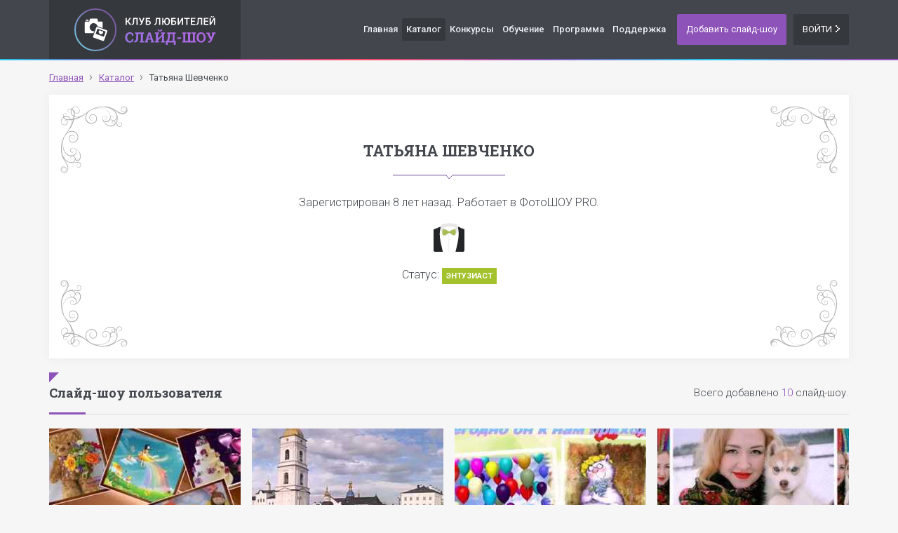

--- FILE ---
content_type: text/html; charset=UTF-8
request_url: http://slideshow-club.ru/u/857-tatana-sevcenko/
body_size: 17501
content:
<!DOCTYPE html>
<html lang="ru-RU">
<head>
    <meta charset="UTF-8"/>
    <meta name="viewport" content="width=device-width, initial-scale=1, maximum-scale=1, user-scalable=no">
    <meta name="csrf-param" content="_csrf">
    <meta name="csrf-token" content="TXJTbjNzRE03MGA6XQZ1enU.fixiATF7LjgZBX9FKTseIikbeAYbFQ==">
    <title>Татьяна Шевченко</title>
    <meta name="keywords" content="Татьяна Шевченко, Энтузиаст, ФотоШОУ PRO, пользователь, слайд-шоу, слайдшоу">
<meta name="description" content="Страница пользователя «Татьяна Шевченко».">
<link href="http://slideshow-club.ru/u/857-tatana-sevcenko/" rel="canonical">
<link type="application/rss+xml" href="/rss/" title="RSS" rel="alternate">
<link href="/assets/20b6bde5/main.css" rel="stylesheet"></head>
<body>
        <!-- Yandex.Metrika counter -->
<script type="text/javascript">
    (function (d, w, c) {
        (w[c] = w[c] || []).push(function() {
            try {
                w.yaCounter38720830 = new Ya.Metrika({
                    id:38720830,
                    clickmap:true,
                    trackLinks:true,
                    accurateTrackBounce:true
                });
            } catch(e) { }
        });

        var n = d.getElementsByTagName("script")[0],
            s = d.createElement("script"),
            f = function () { n.parentNode.insertBefore(s, n); };
        s.type = "text/javascript";
        s.async = true;
        s.src = "https://mc.yandex.ru/metrika/watch.js";

        if (w.opera == "[object Opera]") {
            d.addEventListener("DOMContentLoaded", f, false);
        } else { f(); }
    })(document, window, "yandex_metrika_callbacks");
</script>
<noscript><div><img src="https://mc.yandex.ru/watch/38720830" style="position:absolute; left:-9999px;" alt="" /></div></noscript>
<!-- /Yandex.Metrika counter -->    <!--[if lt IE 10]>
        <div class="ie-message"> 
            Вы используете устаревшую версию браузера Microsoft Internet Explorer. Сайт может работать некорректно.
        </div>
    <![endif]-->
    <div class="wrap">
        <header class="navbar header-navbar">
            <div class="container">
                <div class="row">
                    <div class="navbar-header">
                        <a class="navbar-brand" href="/">
                            <span class="logo"></span>
                            <span class="text">Клуб любителей слайд-шоу</span>
                        </a>
                        <button type="button" class="btn btn-dark navbar-nav-sm-toggle collapsed" data-toggle="collapse" data-target="#navbar-collapse">
                            <span class="icon-bar"></span>
                            <span class="icon-bar"></span>
                            <span class="icon-bar"></span>
                        </button>
                    </div>
                    <div class="navbar-content">
                        <ul id="w3" class="navbar-nav-lg nav"><li><a href="/">Главная</a></li>
<li class="active"><a href="/catalog/">Каталог</a></li>
<li><a href="/contests/">Конкурсы</a></li>
<li><a href="/articles/">Обучение</a></li>
<li><a href="/p/application/">Программа</a></li>
<li><a href="/p/support/">Поддержка</a></li></ul>                        <div class="btn-group navbar-nav-md-toggle">
                            <button type="button" class="btn btn-dark dropdown-toggle" data-toggle="dropdown" aria-haspopup="true" aria-expanded="false">
                                <span class="icons">
                                    <span class="icon-bar"></span>
                                    <span class="icon-bar"></span>
                                    <span class="icon-bar"></span>
                                </span>
                                Меню
                            </button>
                            <ul id="w4" class="dropdown-menu dropdown-menu-dark navbar-nav-md nav"><li><a href="/">Главная</a></li>
<li class="active"><a href="/catalog/">Каталог</a></li>
<li><a href="/contests/">Конкурсы</a></li>
<li><a href="/articles/">Обучение</a></li>
<li><a href="/p/application/">Программа</a></li>
<li><a href="/p/support/">Поддержка</a></li></ul>                        </div>
                        <div class="collapse navbar-nav-sm-collapse" id="navbar-collapse">
                                                        
                                                        
                            <ul id="w5" class="navbar-nav-sm nav"><li><a href="/">Главная</a></li>
<li class="active"><a href="/catalog/">Каталог</a></li>
<li><a href="/contests/">Конкурсы</a></li>
<li><a href="/articles/">Обучение</a></li>
<li><a href="/p/application/">Программа</a></li>
<li><a href="/p/support/">Поддержка</a></li>
<li class="divider"></li>
<li><a href="/register/">Добавить слайд-шоу</a></li>
<li><a href="/login/">Войти</a></li></ul>                        </div>

                                                    <a href="/register/" class="btn btn-primary navbar-tool-btn btn-normal-case">Добавить слайд-шоу</a>
                            <a href="/login/?returnUrl=%2Fu%2F857-tatana-sevcenko%2F" class="btn btn-dark navbar-tool-btn"><span class="icon-arrow-right icon-size-1x icon-btn"></span> Войти</a>
                                            </div>
                </div>
            </div>
        </header>
                <div class="container">
            <ul class="breadcrumb" itemscope itemtype="http://schema.org/BreadcrumbList"><li itemprop="itemListElement" itemscope itemtype="http://schema.org/ListItem"><a href="/" itemprop="item"><span itemprop="name">Главная</span></a><meta itemprop="position" content="1"></li>
<li itemprop="itemListElement" itemscope itemtype="http://schema.org/ListItem"><a href="/catalog/" itemprop="item"><span itemprop="name">Каталог</span></a><meta itemprop="position" content="2"></li>
<li itemprop="itemListElement" itemscope itemtype="http://schema.org/ListItem" class="active"><span itemprop="name">Татьяна Шевченко</span><meta itemprop="position" content="3"></li>
</ul>            
                        
            <main>
                
<div class="well user-info">
    <div class="ornament-panel">
        <div class="ornament-top"></div>
        <div class="hero-unit">
            <h1>Татьяна Шевченко</h1>
            <span class="line"></span>
            <p>
                Зарегистрирован <time datetime="2017-04-25T13:33:21+03:00">8 лет назад</time>.
                                Работает в ФотоШОУ PRO.
                            </p>
            <div class="status">
                <div class="user-status-image user-status-image-2" title="Энтузиаст"></div>
                <div class="status-name-wrapper">
                    Статус: <span class="user-status-name user-status-name-2">Энтузиаст</span>
                </div>
            </div>
        </div>
        <div class="ornament-bottom"></div>
    </div>
</div>
<div class="group-caption group-caption-1">
    <h2>Слайд-шоу пользователя</h2>
    <div class="addon info-text">Всего добавлено <span class="text-primary">10</span> слайд-шоу.</div>
</div>
<div id="w0" data-pjax-container="" data-pjax-push-state data-pjax-timeout="1000"><div id="w1" class="list-view"><div class="slideshow-video-list row"><div class="col-lg-3 col-md-4 col-xs-6" data-key="946"><div class="slideshow-video-panel">
    <a href="/s/946-video-otkrytka-s-dnem-rozdenia/" class="image" data-pjax="0">
                    <img src="/files/7/1/3/1285/713xkfa59449b106938c-list.jpg" alt=" ВИДЕО ОТКРЫТКА   &quot;С Днём рождения!&quot;">
            </a>
    <div class="info">
        <time class="time" datetime="2017-06-17T05:59:28+03:00">
            <span class="icon icon-calendar"></span> 8 лет назад        </time>

        <span class="view-count">
            <span class="icon icon-view"></span> 1 000        </span>
    </div>
    <div class="name">
        <a href="/s/946-video-otkrytka-s-dnem-rozdenia/" title=" ВИДЕО ОТКРЫТКА   &quot;С Днём рождения!&quot;" data-pjax="0"> ВИДЕО ОТКРЫТКА   &quot;С Днём рождения!&quot;</a>
    </div>
    </div></div>
<div class="col-lg-3 col-md-4 col-xs-6" data-key="956"><div class="slideshow-video-panel">
    <a href="/s/956-nas-tobolsk/" class="image" data-pjax="0">
                    <img src="/files/1/o/h/1295/1ohkay45949383f9e9cf-list.jpg" alt="Наш Тобольск">
            </a>
    <div class="info">
        <time class="time" datetime="2017-06-20T17:59:11+03:00">
            <span class="icon icon-calendar"></span> 8 лет назад        </time>

        <span class="view-count">
            <span class="icon icon-view"></span> 884        </span>
    </div>
    <div class="name">
        <a href="/s/956-nas-tobolsk/" title="Наш Тобольск" data-pjax="0">Наш Тобольск</a>
    </div>
    </div></div>
<div class="col-lg-3 col-md-4 col-xs-6" data-key="947"><div class="slideshow-video-panel">
    <a href="/s/947-video-otkrytka-den-rozdenia/" class="image" data-pjax="0">
                    <img src="/files/i/i/v/1286/iivl7it59449b6526599-list.jpg" alt=" ВИДЕО ОТКРЫТКА  &quot;День рождения!&quot;">
            </a>
    <div class="info">
        <time class="time" datetime="2017-06-17T06:00:52+03:00">
            <span class="icon icon-calendar"></span> 8 лет назад        </time>

        <span class="view-count">
            <span class="icon icon-view"></span> 838        </span>
    </div>
    <div class="name">
        <a href="/s/947-video-otkrytka-den-rozdenia/" title=" ВИДЕО ОТКРЫТКА  &quot;День рождения!&quot;" data-pjax="0"> ВИДЕО ОТКРЫТКА  &quot;День рождения!&quot;</a>
    </div>
    </div></div>
<div class="col-lg-3 col-md-4 col-xs-6" data-key="873"><div class="slideshow-video-panel">
    <a href="/s/873-alenke-v-den-rozdenia/" class="image" data-pjax="0">
                    <img src="/files/k/e/z/1211/kez3zud5923d9a8ddd0c-list.jpg" alt=" Алёнке в День рождения!">
            </a>
    <div class="info">
        <time class="time" datetime="2017-05-23T09:41:44+03:00">
            <span class="icon icon-calendar"></span> 8 лет назад        </time>

        <span class="view-count">
            <span class="icon icon-view"></span> 821        </span>
    </div>
    <div class="name">
        <a href="/s/873-alenke-v-den-rozdenia/" title=" Алёнке в День рождения!" data-pjax="0"> Алёнке в День рождения!</a>
    </div>
    </div></div>
<div class="col-lg-3 col-md-4 col-xs-6" data-key="793"><div class="slideshow-video-panel">
    <a href="/s/793-tobolsku-430-let/" class="image" data-pjax="0">
                    <img src="/files/i/s/z/1106/isz6zib59143acabd5a3-list.jpg" alt="Тобольску - 430 лет!">
            </a>
    <div class="info">
        <time class="time" datetime="2017-05-11T13:19:53+03:00">
            <span class="icon icon-calendar"></span> 8 лет назад        </time>

        <span class="view-count">
            <span class="icon icon-view"></span> 811        </span>
    </div>
    <div class="name">
        <a href="/s/793-tobolsku-430-let/" title="Тобольску - 430 лет!" data-pjax="0">Тобольску - 430 лет!</a>
    </div>
    </div></div>
<div class="col-lg-3 col-md-4 col-xs-6" data-key="945"><div class="slideshow-video-panel">
    <a href="/s/945-video-otkrytka-romaskovoe-den-rozdenie/" class="image" data-pjax="0">
                    <img src="/files/8/l/0/1284/8l0wfa659449aaf1587b-list.jpg" alt=" ВИДЕО ОТКРЫТКА &quot;Ромашковое День рождение!&quot;">
            </a>
    <div class="info">
        <time class="time" datetime="2017-06-17T05:57:50+03:00">
            <span class="icon icon-calendar"></span> 8 лет назад        </time>

        <span class="view-count">
            <span class="icon icon-view"></span> 752        </span>
    </div>
    <div class="name">
        <a href="/s/945-video-otkrytka-romaskovoe-den-rozdenie/" title=" ВИДЕО ОТКРЫТКА &quot;Ромашковое День рождение!&quot;" data-pjax="0"> ВИДЕО ОТКРЫТКА &quot;Ромашковое День рождение!&quot;</a>
    </div>
    </div></div>
<div class="col-lg-3 col-md-4 col-xs-6" data-key="607"><div class="slideshow-video-panel">
    <a href="/s/607-mne-50/" class="image" data-pjax="0">
                    <img src="/files/0/5/w/850/05wg1kr58ff79ce82887-list.jpg" alt="Мне - 50???!!!">
            </a>
    <div class="info">
        <time class="time" datetime="2017-04-25T19:31:10+03:00">
            <span class="icon icon-calendar"></span> 8 лет назад        </time>

        <span class="view-count">
            <span class="icon icon-view"></span> 736        </span>
    </div>
    <div class="name">
        <a href="/s/607-mne-50/" title="Мне - 50???!!!" data-pjax="0">Мне - 50???!!!</a>
    </div>
    </div></div>
<div class="col-lg-3 col-md-4 col-xs-6" data-key="964"><div class="slideshow-video-panel">
    <a href="/s/964-rozovoe-den-rozdenia/" class="image" data-pjax="0">
                    <img src="/files/j/b/8/1303/jb8e9p0594d0adb8755d-list.jpg" alt="Розовое День рождения!">
            </a>
    <div class="info">
        <time class="time" datetime="2017-06-23T15:34:34+03:00">
            <span class="icon icon-calendar"></span> 8 лет назад        </time>

        <span class="view-count">
            <span class="icon icon-view"></span> 728        </span>
    </div>
    <div class="name">
        <a href="/s/964-rozovoe-den-rozdenia/" title="Розовое День рождения!" data-pjax="0">Розовое День рождения!</a>
    </div>
    </div></div>
<div class="col-lg-3 col-md-4 col-xs-6" data-key="826"><div class="slideshow-video-panel">
    <a href="/s/826-put-k-scastu/" class="image" data-pjax="0">
                    <img src="/files/s/q/s/1164/sqshnig5919da4f01a2a-list.jpg" alt="Путь к счастью!">
            </a>
    <div class="info">
        <time class="time" datetime="2017-05-15T19:41:50+03:00">
            <span class="icon icon-calendar"></span> 8 лет назад        </time>

        <span class="view-count">
            <span class="icon icon-view"></span> 728        </span>
    </div>
    <div class="name">
        <a href="/s/826-put-k-scastu/" title="Путь к счастью!" data-pjax="0">Путь к счастью!</a>
    </div>
    </div></div>
<div class="col-lg-3 col-md-4 col-xs-6" data-key="880"><div class="slideshow-video-panel">
    <a href="/s/880-alenciku-v-den-rozdenia/" class="image" data-pjax="0">
                    <img src="/files/4/t/n/1218/4tnpn4j592466c7e9a01-list.jpg" alt="Алёнчику в День рождения! ">
            </a>
    <div class="info">
        <time class="time" datetime="2017-05-23T19:43:50+03:00">
            <span class="icon icon-calendar"></span> 8 лет назад        </time>

        <span class="view-count">
            <span class="icon icon-view"></span> 714        </span>
    </div>
    <div class="name">
        <a href="/s/880-alenciku-v-den-rozdenia/" title="Алёнчику в День рождения! " data-pjax="0">Алёнчику в День рождения! </a>
    </div>
    </div></div></div></div></div>            </main>
        </div>
    </div>
    <footer class="navbar footer-navbar">
        <div class="container">
            <div class="footer-navbar-nav">
                <ul>
<li><a href="/">Главная</a></li>
<li><a href="/catalog/">Каталог</a></li>
<li><a href="/contests/">Конкурсы</a></li>
<li><a href="/articles/">Обучение</a></li>
<li><a href="/p/application/">Программа</a></li>
<li><a href="/p/support/">Поддержка</a></li>
<li><a href="/sitemap/">Карта сайта</a></li>
</ul>
            </div>
            <div class="copyright">© 2016 — Клуб любителей слайд-шоу</div>
        </div>
    </footer>
    <script src="//ajax.googleapis.com/ajax/libs/jquery/2.2.4/jquery.min.js"></script>
<script src="/assets/df6d50a9/yii.js"></script>
<script src="/assets/7318638d/jquery.pjax.js"></script>
<script src="//maxcdn.bootstrapcdn.com/bootstrap/3.3.7/js/bootstrap.min.js"></script>
<script src="/assets/20b6bde5/js/main.js"></script>
<script type="text/javascript">jQuery(document).ready(function () {
jQuery(document).pjax("#w0 a", "#w0", {"push":true,"replace":false,"timeout":1000,"scrollTo":false});
jQuery(document).on("submit", "#w0 form[data-pjax]", function (event) {jQuery.pjax.submit(event, '#w0', {"push":true,"replace":false,"timeout":1000,"scrollTo":false});});
});</script></body>
</html>


--- FILE ---
content_type: text/css
request_url: http://slideshow-club.ru/assets/20b6bde5/main.css
body_size: 144648
content:
@import url(https://fonts.googleapis.com/css?family=Roboto:400,100,100italic,300,300italic,500,400italic,500italic,700,700italic,900,900italic|Roboto+Slab:400,100,300,700&subset=latin,cyrillic);
/*! Prefix flex for IE10 and Safari / iOS in LESS
* https://gist.github.com/codler/2148ba4ff096a19f08ea
* Copyright (c) 2014 Han Lin Yap http://yap.nu; MIT license */
/* These are the conditional mixins for the different syntax for IE10 Flexbox */
/*! normalize.css v3.0.3 | MIT License | github.com/necolas/normalize.css */
html {
  font-family: sans-serif;
  -ms-text-size-adjust: 100%;
  -webkit-text-size-adjust: 100%;
}
body {
  margin: 0;
}
article,
aside,
details,
figcaption,
figure,
footer,
header,
hgroup,
main,
menu,
nav,
section,
summary {
  display: block;
}
audio,
canvas,
progress,
video {
  display: inline-block;
  vertical-align: baseline;
}
audio:not([controls]) {
  display: none;
  height: 0;
}
[hidden],
template {
  display: none;
}
a {
  background-color: transparent;
}
a:active,
a:hover {
  outline: 0;
}
abbr[title] {
  border-bottom: 1px dotted;
}
b,
strong {
  font-weight: 700;
}
dfn {
  font-style: italic;
}
h1 {
  font-size: 2em;
  margin: 0.67em 0;
}
mark {
  background: #ff0;
  color: #000;
}
small {
  font-size: 80%;
}
sub,
sup {
  font-size: 75%;
  line-height: 0;
  position: relative;
  vertical-align: baseline;
}
sup {
  top: -0.5em;
}
sub {
  bottom: -0.25em;
}
img {
  border: 0;
}
svg:not(:root) {
  overflow: hidden;
}
figure {
  margin: 1em 40px;
}
hr {
  box-sizing: content-box;
  height: 0;
}
pre {
  overflow: auto;
}
code,
kbd,
pre,
samp {
  font-family: monospace, monospace;
  font-size: 1em;
}
button,
input,
optgroup,
select,
textarea {
  color: inherit;
  font: inherit;
  margin: 0;
}
button {
  overflow: visible;
}
button,
select {
  text-transform: none;
}
button,
html input[type="button"],
input[type="reset"],
input[type="submit"] {
  -webkit-appearance: button;
  cursor: pointer;
}
button[disabled],
html input[disabled] {
  cursor: default;
}
button::-moz-focus-inner,
input::-moz-focus-inner {
  border: 0;
  padding: 0;
}
input {
  line-height: normal;
}
input[type="checkbox"],
input[type="radio"] {
  box-sizing: border-box;
  padding: 0;
}
input[type="number"]::-webkit-inner-spin-button,
input[type="number"]::-webkit-outer-spin-button {
  height: auto;
}
input[type="search"] {
  -webkit-appearance: textfield;
  box-sizing: content-box;
}
input[type="search"]::-webkit-search-cancel-button,
input[type="search"]::-webkit-search-decoration {
  -webkit-appearance: none;
}
fieldset {
  border: 1px solid #c0c0c0;
  margin: 0 2px;
  padding: 0.35em 0.625em 0.75em;
}
legend {
  border: 0;
  padding: 0;
}
textarea {
  overflow: auto;
}
optgroup {
  font-weight: 700;
}
table {
  border-collapse: collapse;
  border-spacing: 0;
}
td,
th {
  padding: 0;
}
/*! Source: https://github.com/h5bp/html5-boilerplate/blob/master/src/css/main.css */
@media print {
  *,
  *:before,
  *:after {
    background: transparent !important;
    color: #000 !important;
    box-shadow: none !important;
    text-shadow: none !important;
  }
  a,
  a:visited {
    text-decoration: underline;
  }
  a[href]:after {
    content: " (" attr(href) ")";
  }
  abbr[title]:after {
    content: " (" attr(title) ")";
  }
  a[href^="#"]:after,
  a[href^="javascript:"]:after {
    content: "";
  }
  pre,
  blockquote {
    border: 1px solid #999;
    page-break-inside: avoid;
  }
  thead {
    display: table-header-group;
  }
  tr,
  img {
    page-break-inside: avoid;
  }
  img {
    max-width: 100% !important;
  }
  p,
  h2,
  h3 {
    orphans: 3;
    widows: 3;
  }
  h2,
  h3 {
    page-break-after: avoid;
  }
  .navbar {
    display: none;
  }
  .btn > .caret,
  .dropup > .btn > .caret {
    border-top-color: #000 !important;
  }
  .label {
    border: 1px solid #000;
  }
  .table {
    border-collapse: collapse !important;
  }
  .table td,
  .table th {
    background-color: #fff !important;
  }
  .table-bordered th,
  .table-bordered td {
    border: 1px solid #ddd !important;
  }
}
@font-face {
  font-family: 'ams-show';
  src: url('fonts/ams-show.eot');
  src: url('fonts/ams-show.eot#iefix') format('embedded-opentype'), url('fonts/ams-show.ttf') format('truetype'), url('fonts/ams-show.woff') format('woff'), url('fonts/ams-show.svg#ams-show') format('svg');
  font-weight: normal;
  font-style: normal;
}
[class^="icon-"],
[class*=" icon-"] {
  /* use !important to prevent issues with browser extensions that change fonts */
  font-family: 'ams-show' !important;
  speak: none;
  font-style: normal;
  font-weight: normal;
  font-variant: normal;
  text-transform: none;
  text-rendering: auto;
  line-height: 1;
  position: relative;
  top: 1px;
  /* Better Font Rendering =========== */
  -webkit-font-smoothing: antialiased;
  -moz-osx-font-smoothing: grayscale;
}
.icon-size-1x {
  font-size: 14px;
}
.icon-size-15x {
  font-size: 21px;
}
.icon-size-2x {
  font-size: 28px;
}
.icon-btn {
  float: right;
  margin-top: 1px;
  margin-left: 5px;
}
.icon-star:before {
  content: "\f005";
}
.icon-user:before {
  content: "\f007";
}
.icon-trophy:before {
  content: "\f091";
}
.icon-smile:before {
  content: "\f118";
}
.icon-frown:before {
  content: "\f119";
}
.icon-meh:before {
  content: "\f11a";
}
.icon-calendar:before {
  content: "\e109";
}
.icon-thumb-down:before {
  content: "\e126";
}
.icon-thumb-up:before {
  content: "\e125";
}
.icon-view:before {
  content: "\e105";
}
.icon-long-arrow-right.free-icon-btn {
  float: right;
  margin-top: 1px;
  margin-left: -22px;
}
.btn-wide .icon-long-arrow-right.free-icon-btn {
  left: 65px;
}
.icon-long-arrow-right:before {
  content: "\e091";
}
.icon-check-right:before {
  content: "\e258";
}
.icon-arrow-left:before {
  content: "\e251";
}
.icon-arrow-up:before {
  content: "\e253";
}
.icon-arrow-down:before {
  content: "\e252";
}
.icon-arrow-right:before {
  content: "\e250";
}
* {
  -webkit-box-sizing: border-box;
  -moz-box-sizing: border-box;
  box-sizing: border-box;
}
*:before,
*:after {
  -webkit-box-sizing: border-box;
  -moz-box-sizing: border-box;
  box-sizing: border-box;
}
html {
  font-size: 10px;
  -webkit-tap-highlight-color: rgba(0, 0, 0, 0);
}
body {
  font-family: "Roboto", "Helvetica Neue", Helvetica, Arial, sans-serif;
  font-size: 16px;
  line-height: 1.625;
  color: #43474d;
  background-color: #f6f6f6;
  font-weight: 300;
}
input,
button,
select,
textarea {
  font-family: inherit;
  font-size: inherit;
  line-height: inherit;
}
a {
  color: #8e53b8;
  text-decoration: underline;
}
a:hover,
a:focus {
  color: #a762d9;
  text-decoration: underline;
  outline: none;
}
figure {
  margin: 0;
}
img {
  vertical-align: middle;
}
.img-responsive {
  display: block;
  max-width: 100%;
  height: auto;
}
.img-rounded {
  border-radius: 2px;
}
.img-circle {
  border-radius: 50%;
}
hr {
  margin-top: 26px;
  margin-bottom: 26px;
  border: 0;
  border-top: 1px solid #dedfe0;
}
.sr-only {
  position: absolute;
  width: 1px;
  height: 1px;
  margin: -1px;
  padding: 0;
  overflow: hidden;
  clip: rect(0, 0, 0, 0);
  border: 0;
}
.sr-only-focusable:active,
.sr-only-focusable:focus {
  position: static;
  width: auto;
  height: auto;
  margin: 0;
  overflow: visible;
  clip: auto;
}
[role="button"] {
  cursor: pointer;
}
h1,
h2,
h3,
h4,
h5,
h6,
.h1,
.h2,
.h3,
.h4,
.h5,
.h6 {
  font-family: "Roboto Slab", Georgia, "Times New Roman", Times, serif;
  font-weight: 700;
  line-height: 1.3;
  color: inherit;
}
h1 small,
h2 small,
h3 small,
h4 small,
h5 small,
h6 small,
.h1 small,
.h2 small,
.h3 small,
.h4 small,
.h5 small,
.h6 small,
h1 .small,
h2 .small,
h3 .small,
h4 .small,
h5 .small,
h6 .small,
.h1 .small,
.h2 .small,
.h3 .small,
.h4 .small,
.h5 .small,
.h6 .small {
  font-weight: normal;
  line-height: 1;
  color: #858585;
}
h1,
.h1,
h2,
.h2,
h3,
.h3 {
  margin-top: 26px;
  margin-bottom: 13px;
}
h1 small,
.h1 small,
h2 small,
.h2 small,
h3 small,
.h3 small,
h1 .small,
.h1 .small,
h2 .small,
.h2 .small,
h3 .small,
.h3 .small {
  font-size: 65%;
}
h1,
.h1 {
  text-transform: uppercase;
  margin-top: 13px;
}
h4,
.h4,
h5,
.h5,
h6,
.h6 {
  margin-top: 13px;
  margin-bottom: 13px;
}
h4 small,
.h4 small,
h5 small,
.h5 small,
h6 small,
.h6 small,
h4 .small,
.h4 .small,
h5 .small,
.h5 .small,
h6 .small,
.h6 .small {
  font-size: 75%;
}
h1,
.h1 {
  font-size: 22px;
}
h2,
.h2 {
  font-size: 18px;
}
h3,
.h3 {
  font-size: 17px;
}
h4,
.h4 {
  font-size: 16px;
}
h5,
.h5 {
  font-size: 16px;
}
h6,
.h6 {
  font-size: 16px;
}
p {
  margin: 0 0 13px;
}
.lead {
  margin-bottom: 26px;
  font-size: 18px;
  font-weight: 300;
  line-height: 1.4;
}
@media (min-width: 768px) {
  .lead {
    font-size: 24px;
  }
}
small,
.small {
  font-size: 85%;
}
.text-left {
  text-align: left;
}
.text-right {
  text-align: right;
}
.text-center {
  text-align: center;
}
.text-justify {
  text-align: justify;
}
.text-nowrap {
  white-space: nowrap;
}
.text-lowercase {
  text-transform: lowercase;
}
.text-uppercase {
  text-transform: uppercase;
}
.text-capitalize {
  text-transform: capitalize;
}
.text-muted {
  color: #858585;
}
.text-primary {
  color: #8e53b8;
}
.bg-primary {
  color: #fff;
  background-color: #8e53b8;
}
a.bg-primary:hover,
a.bg-primary:focus {
  background-color: #743f99;
}
ul,
ol {
  margin-top: 0;
  margin-bottom: 13px;
}
ul ul,
ol ul,
ul ol,
ol ol {
  margin-bottom: 0;
}
.list-unstyled {
  padding-left: 0;
  list-style: none;
}
.list-inline {
  padding-left: 0;
  list-style: none;
  margin-left: -5px;
}
.list-inline > li {
  display: inline-block;
  padding-left: 5px;
  padding-right: 5px;
}
abbr[title],
abbr[data-original-title] {
  cursor: help;
  border-bottom: 1px dotted #858585;
}
.initialism {
  font-size: 90%;
  text-transform: uppercase;
}
blockquote,
.blockquote {
  padding: 0 26px;
  margin: 0 0 26px;
  font-size: 16px;
  border-left: 8px solid #8e53b8;
  font-weight: 700;
}
blockquote p:last-child,
.blockquote p:last-child,
blockquote ul:last-child,
.blockquote ul:last-child,
blockquote ol:last-child,
.blockquote ol:last-child {
  margin-bottom: 0;
}
address {
  margin-bottom: 26px;
  font-style: normal;
  line-height: 1.625;
}
.close {
  float: right;
  font-size: 19.5px;
  font-weight: 300;
  line-height: 1;
  color: black;
  text-shadow: 0 1px 0 white;
  opacity: 0.2;
  filter: alpha(opacity=20);
}
.close:hover,
.close:focus {
  color: black;
  text-decoration: none;
  cursor: pointer;
  opacity: 0.5;
  filter: alpha(opacity=50);
}
button.close {
  padding: 0;
  cursor: pointer;
  background: transparent;
  border: 0;
  -webkit-appearance: none;
}
code,
kbd,
pre,
samp {
  font-family: Menlo, Monaco, Consolas, "Courier New", monospace;
}
code {
  padding: 2px 4px;
  font-size: 90%;
  color: #c7254e;
  background-color: #f9f2f4;
  border-radius: 2px;
}
kbd {
  padding: 2px 4px;
  font-size: 90%;
  color: #fff;
  background-color: #333;
  border-radius: 2px;
  box-shadow: inset 0 -1px 0 rgba(0, 0, 0, 0.25);
}
kbd kbd {
  padding: 0;
  font-size: 100%;
  font-weight: bold;
  box-shadow: none;
}
pre {
  display: block;
  padding: 12.5px;
  margin: 0 0 13px;
  font-size: 15px;
  line-height: 1.625;
  word-break: break-all;
  word-wrap: break-word;
  color: #43474d;
  background-color: #f5f5f5;
  border: 1px solid #dedfe0;
  border-radius: 2px;
}
pre code {
  padding: 0;
  font-size: inherit;
  color: inherit;
  white-space: pre-wrap;
  background-color: transparent;
  border-radius: 0;
}
.pre-scrollable {
  max-height: 340px;
  overflow-y: scroll;
}
.container {
  margin-right: auto;
  margin-left: auto;
  padding-left: 8px;
  padding-right: 8px;
}
@media (min-width: 768px) {
  .container {
    width: 736px;
  }
}
@media (min-width: 992px) {
  .container {
    width: 956px;
  }
}
@media (min-width: 1200px) {
  .container {
    width: 1156px;
  }
}
.container-fluid {
  margin-right: auto;
  margin-left: auto;
  padding-left: 8px;
  padding-right: 8px;
}
.row {
  margin-left: -8px;
  margin-right: -8px;
}
.row-thin {
  margin-left: -4px;
  margin-right: -4px;
}
.col-xs-1, .col-sm-1, .col-md-1, .col-lg-1, .col-xs-2, .col-sm-2, .col-md-2, .col-lg-2, .col-xs-3, .col-sm-3, .col-md-3, .col-lg-3, .col-xs-4, .col-sm-4, .col-md-4, .col-lg-4, .col-xs-5, .col-sm-5, .col-md-5, .col-lg-5, .col-xs-6, .col-sm-6, .col-md-6, .col-lg-6, .col-xs-7, .col-sm-7, .col-md-7, .col-lg-7, .col-xs-8, .col-sm-8, .col-md-8, .col-lg-8, .col-xs-9, .col-sm-9, .col-md-9, .col-lg-9, .col-xs-10, .col-sm-10, .col-md-10, .col-lg-10, .col-xs-11, .col-sm-11, .col-md-11, .col-lg-11, .col-xs-12, .col-sm-12, .col-md-12, .col-lg-12 {
  position: relative;
  min-height: 1px;
  padding-left: 8px;
  padding-right: 8px;
}
.row-thin > .col-xs-1, .row-thin > .col-sm-1, .row-thin > .col-md-1, .row-thin > .col-lg-1, .row-thin > .col-xs-2, .row-thin > .col-sm-2, .row-thin > .col-md-2, .row-thin > .col-lg-2, .row-thin > .col-xs-3, .row-thin > .col-sm-3, .row-thin > .col-md-3, .row-thin > .col-lg-3, .row-thin > .col-xs-4, .row-thin > .col-sm-4, .row-thin > .col-md-4, .row-thin > .col-lg-4, .row-thin > .col-xs-5, .row-thin > .col-sm-5, .row-thin > .col-md-5, .row-thin > .col-lg-5, .row-thin > .col-xs-6, .row-thin > .col-sm-6, .row-thin > .col-md-6, .row-thin > .col-lg-6, .row-thin > .col-xs-7, .row-thin > .col-sm-7, .row-thin > .col-md-7, .row-thin > .col-lg-7, .row-thin > .col-xs-8, .row-thin > .col-sm-8, .row-thin > .col-md-8, .row-thin > .col-lg-8, .row-thin > .col-xs-9, .row-thin > .col-sm-9, .row-thin > .col-md-9, .row-thin > .col-lg-9, .row-thin > .col-xs-10, .row-thin > .col-sm-10, .row-thin > .col-md-10, .row-thin > .col-lg-10, .row-thin > .col-xs-11, .row-thin > .col-sm-11, .row-thin > .col-md-11, .row-thin > .col-lg-11, .row-thin > .col-xs-12, .row-thin > .col-sm-12, .row-thin > .col-md-12, .row-thin > .col-lg-12 {
  padding-left: 4px;
  padding-right: 4px;
}
.col-xs-1, .col-xs-2, .col-xs-3, .col-xs-4, .col-xs-5, .col-xs-6, .col-xs-7, .col-xs-8, .col-xs-9, .col-xs-10, .col-xs-11, .col-xs-12 {
  float: left;
}
.col-xs-12 {
  width: 100%;
}
.col-xs-11 {
  width: 91.66666667%;
}
.col-xs-10 {
  width: 83.33333333%;
}
.col-xs-9 {
  width: 75%;
}
.col-xs-8 {
  width: 66.66666667%;
}
.col-xs-7 {
  width: 58.33333333%;
}
.col-xs-6 {
  width: 50%;
}
.col-xs-5 {
  width: 41.66666667%;
}
.col-xs-4 {
  width: 33.33333333%;
}
.col-xs-3 {
  width: 25%;
}
.col-xs-2 {
  width: 16.66666667%;
}
.col-xs-1 {
  width: 8.33333333%;
}
.col-xs-pull-12 {
  right: 100%;
}
.col-xs-pull-11 {
  right: 91.66666667%;
}
.col-xs-pull-10 {
  right: 83.33333333%;
}
.col-xs-pull-9 {
  right: 75%;
}
.col-xs-pull-8 {
  right: 66.66666667%;
}
.col-xs-pull-7 {
  right: 58.33333333%;
}
.col-xs-pull-6 {
  right: 50%;
}
.col-xs-pull-5 {
  right: 41.66666667%;
}
.col-xs-pull-4 {
  right: 33.33333333%;
}
.col-xs-pull-3 {
  right: 25%;
}
.col-xs-pull-2 {
  right: 16.66666667%;
}
.col-xs-pull-1 {
  right: 8.33333333%;
}
.col-xs-pull-0 {
  right: auto;
}
.col-xs-push-12 {
  left: 100%;
}
.col-xs-push-11 {
  left: 91.66666667%;
}
.col-xs-push-10 {
  left: 83.33333333%;
}
.col-xs-push-9 {
  left: 75%;
}
.col-xs-push-8 {
  left: 66.66666667%;
}
.col-xs-push-7 {
  left: 58.33333333%;
}
.col-xs-push-6 {
  left: 50%;
}
.col-xs-push-5 {
  left: 41.66666667%;
}
.col-xs-push-4 {
  left: 33.33333333%;
}
.col-xs-push-3 {
  left: 25%;
}
.col-xs-push-2 {
  left: 16.66666667%;
}
.col-xs-push-1 {
  left: 8.33333333%;
}
.col-xs-push-0 {
  left: auto;
}
.col-xs-offset-12 {
  margin-left: 100%;
}
.col-xs-offset-11 {
  margin-left: 91.66666667%;
}
.col-xs-offset-10 {
  margin-left: 83.33333333%;
}
.col-xs-offset-9 {
  margin-left: 75%;
}
.col-xs-offset-8 {
  margin-left: 66.66666667%;
}
.col-xs-offset-7 {
  margin-left: 58.33333333%;
}
.col-xs-offset-6 {
  margin-left: 50%;
}
.col-xs-offset-5 {
  margin-left: 41.66666667%;
}
.col-xs-offset-4 {
  margin-left: 33.33333333%;
}
.col-xs-offset-3 {
  margin-left: 25%;
}
.col-xs-offset-2 {
  margin-left: 16.66666667%;
}
.col-xs-offset-1 {
  margin-left: 8.33333333%;
}
.col-xs-offset-0 {
  margin-left: 0%;
}
@media (min-width: 768px) {
  .col-sm-1, .col-sm-2, .col-sm-3, .col-sm-4, .col-sm-5, .col-sm-6, .col-sm-7, .col-sm-8, .col-sm-9, .col-sm-10, .col-sm-11, .col-sm-12 {
    float: left;
  }
  .col-sm-12 {
    width: 100%;
  }
  .col-sm-11 {
    width: 91.66666667%;
  }
  .col-sm-10 {
    width: 83.33333333%;
  }
  .col-sm-9 {
    width: 75%;
  }
  .col-sm-8 {
    width: 66.66666667%;
  }
  .col-sm-7 {
    width: 58.33333333%;
  }
  .col-sm-6 {
    width: 50%;
  }
  .col-sm-5 {
    width: 41.66666667%;
  }
  .col-sm-4 {
    width: 33.33333333%;
  }
  .col-sm-3 {
    width: 25%;
  }
  .col-sm-2 {
    width: 16.66666667%;
  }
  .col-sm-1 {
    width: 8.33333333%;
  }
  .col-sm-pull-12 {
    right: 100%;
  }
  .col-sm-pull-11 {
    right: 91.66666667%;
  }
  .col-sm-pull-10 {
    right: 83.33333333%;
  }
  .col-sm-pull-9 {
    right: 75%;
  }
  .col-sm-pull-8 {
    right: 66.66666667%;
  }
  .col-sm-pull-7 {
    right: 58.33333333%;
  }
  .col-sm-pull-6 {
    right: 50%;
  }
  .col-sm-pull-5 {
    right: 41.66666667%;
  }
  .col-sm-pull-4 {
    right: 33.33333333%;
  }
  .col-sm-pull-3 {
    right: 25%;
  }
  .col-sm-pull-2 {
    right: 16.66666667%;
  }
  .col-sm-pull-1 {
    right: 8.33333333%;
  }
  .col-sm-pull-0 {
    right: auto;
  }
  .col-sm-push-12 {
    left: 100%;
  }
  .col-sm-push-11 {
    left: 91.66666667%;
  }
  .col-sm-push-10 {
    left: 83.33333333%;
  }
  .col-sm-push-9 {
    left: 75%;
  }
  .col-sm-push-8 {
    left: 66.66666667%;
  }
  .col-sm-push-7 {
    left: 58.33333333%;
  }
  .col-sm-push-6 {
    left: 50%;
  }
  .col-sm-push-5 {
    left: 41.66666667%;
  }
  .col-sm-push-4 {
    left: 33.33333333%;
  }
  .col-sm-push-3 {
    left: 25%;
  }
  .col-sm-push-2 {
    left: 16.66666667%;
  }
  .col-sm-push-1 {
    left: 8.33333333%;
  }
  .col-sm-push-0 {
    left: auto;
  }
  .col-sm-offset-12 {
    margin-left: 100%;
  }
  .col-sm-offset-11 {
    margin-left: 91.66666667%;
  }
  .col-sm-offset-10 {
    margin-left: 83.33333333%;
  }
  .col-sm-offset-9 {
    margin-left: 75%;
  }
  .col-sm-offset-8 {
    margin-left: 66.66666667%;
  }
  .col-sm-offset-7 {
    margin-left: 58.33333333%;
  }
  .col-sm-offset-6 {
    margin-left: 50%;
  }
  .col-sm-offset-5 {
    margin-left: 41.66666667%;
  }
  .col-sm-offset-4 {
    margin-left: 33.33333333%;
  }
  .col-sm-offset-3 {
    margin-left: 25%;
  }
  .col-sm-offset-2 {
    margin-left: 16.66666667%;
  }
  .col-sm-offset-1 {
    margin-left: 8.33333333%;
  }
  .col-sm-offset-0 {
    margin-left: 0%;
  }
}
@media (min-width: 992px) {
  .col-md-1, .col-md-2, .col-md-3, .col-md-4, .col-md-5, .col-md-6, .col-md-7, .col-md-8, .col-md-9, .col-md-10, .col-md-11, .col-md-12 {
    float: left;
  }
  .col-md-12 {
    width: 100%;
  }
  .col-md-11 {
    width: 91.66666667%;
  }
  .col-md-10 {
    width: 83.33333333%;
  }
  .col-md-9 {
    width: 75%;
  }
  .col-md-8 {
    width: 66.66666667%;
  }
  .col-md-7 {
    width: 58.33333333%;
  }
  .col-md-6 {
    width: 50%;
  }
  .col-md-5 {
    width: 41.66666667%;
  }
  .col-md-4 {
    width: 33.33333333%;
  }
  .col-md-3 {
    width: 25%;
  }
  .col-md-2 {
    width: 16.66666667%;
  }
  .col-md-1 {
    width: 8.33333333%;
  }
  .col-md-pull-12 {
    right: 100%;
  }
  .col-md-pull-11 {
    right: 91.66666667%;
  }
  .col-md-pull-10 {
    right: 83.33333333%;
  }
  .col-md-pull-9 {
    right: 75%;
  }
  .col-md-pull-8 {
    right: 66.66666667%;
  }
  .col-md-pull-7 {
    right: 58.33333333%;
  }
  .col-md-pull-6 {
    right: 50%;
  }
  .col-md-pull-5 {
    right: 41.66666667%;
  }
  .col-md-pull-4 {
    right: 33.33333333%;
  }
  .col-md-pull-3 {
    right: 25%;
  }
  .col-md-pull-2 {
    right: 16.66666667%;
  }
  .col-md-pull-1 {
    right: 8.33333333%;
  }
  .col-md-pull-0 {
    right: auto;
  }
  .col-md-push-12 {
    left: 100%;
  }
  .col-md-push-11 {
    left: 91.66666667%;
  }
  .col-md-push-10 {
    left: 83.33333333%;
  }
  .col-md-push-9 {
    left: 75%;
  }
  .col-md-push-8 {
    left: 66.66666667%;
  }
  .col-md-push-7 {
    left: 58.33333333%;
  }
  .col-md-push-6 {
    left: 50%;
  }
  .col-md-push-5 {
    left: 41.66666667%;
  }
  .col-md-push-4 {
    left: 33.33333333%;
  }
  .col-md-push-3 {
    left: 25%;
  }
  .col-md-push-2 {
    left: 16.66666667%;
  }
  .col-md-push-1 {
    left: 8.33333333%;
  }
  .col-md-push-0 {
    left: auto;
  }
  .col-md-offset-12 {
    margin-left: 100%;
  }
  .col-md-offset-11 {
    margin-left: 91.66666667%;
  }
  .col-md-offset-10 {
    margin-left: 83.33333333%;
  }
  .col-md-offset-9 {
    margin-left: 75%;
  }
  .col-md-offset-8 {
    margin-left: 66.66666667%;
  }
  .col-md-offset-7 {
    margin-left: 58.33333333%;
  }
  .col-md-offset-6 {
    margin-left: 50%;
  }
  .col-md-offset-5 {
    margin-left: 41.66666667%;
  }
  .col-md-offset-4 {
    margin-left: 33.33333333%;
  }
  .col-md-offset-3 {
    margin-left: 25%;
  }
  .col-md-offset-2 {
    margin-left: 16.66666667%;
  }
  .col-md-offset-1 {
    margin-left: 8.33333333%;
  }
  .col-md-offset-0 {
    margin-left: 0%;
  }
}
@media (min-width: 1200px) {
  .col-lg-1, .col-lg-2, .col-lg-3, .col-lg-4, .col-lg-5, .col-lg-6, .col-lg-7, .col-lg-8, .col-lg-9, .col-lg-10, .col-lg-11, .col-lg-12 {
    float: left;
  }
  .col-lg-12 {
    width: 100%;
  }
  .col-lg-11 {
    width: 91.66666667%;
  }
  .col-lg-10 {
    width: 83.33333333%;
  }
  .col-lg-9 {
    width: 75%;
  }
  .col-lg-8 {
    width: 66.66666667%;
  }
  .col-lg-7 {
    width: 58.33333333%;
  }
  .col-lg-6 {
    width: 50%;
  }
  .col-lg-5 {
    width: 41.66666667%;
  }
  .col-lg-4 {
    width: 33.33333333%;
  }
  .col-lg-3 {
    width: 25%;
  }
  .col-lg-2 {
    width: 16.66666667%;
  }
  .col-lg-1 {
    width: 8.33333333%;
  }
  .col-lg-pull-12 {
    right: 100%;
  }
  .col-lg-pull-11 {
    right: 91.66666667%;
  }
  .col-lg-pull-10 {
    right: 83.33333333%;
  }
  .col-lg-pull-9 {
    right: 75%;
  }
  .col-lg-pull-8 {
    right: 66.66666667%;
  }
  .col-lg-pull-7 {
    right: 58.33333333%;
  }
  .col-lg-pull-6 {
    right: 50%;
  }
  .col-lg-pull-5 {
    right: 41.66666667%;
  }
  .col-lg-pull-4 {
    right: 33.33333333%;
  }
  .col-lg-pull-3 {
    right: 25%;
  }
  .col-lg-pull-2 {
    right: 16.66666667%;
  }
  .col-lg-pull-1 {
    right: 8.33333333%;
  }
  .col-lg-pull-0 {
    right: auto;
  }
  .col-lg-push-12 {
    left: 100%;
  }
  .col-lg-push-11 {
    left: 91.66666667%;
  }
  .col-lg-push-10 {
    left: 83.33333333%;
  }
  .col-lg-push-9 {
    left: 75%;
  }
  .col-lg-push-8 {
    left: 66.66666667%;
  }
  .col-lg-push-7 {
    left: 58.33333333%;
  }
  .col-lg-push-6 {
    left: 50%;
  }
  .col-lg-push-5 {
    left: 41.66666667%;
  }
  .col-lg-push-4 {
    left: 33.33333333%;
  }
  .col-lg-push-3 {
    left: 25%;
  }
  .col-lg-push-2 {
    left: 16.66666667%;
  }
  .col-lg-push-1 {
    left: 8.33333333%;
  }
  .col-lg-push-0 {
    left: auto;
  }
  .col-lg-offset-12 {
    margin-left: 100%;
  }
  .col-lg-offset-11 {
    margin-left: 91.66666667%;
  }
  .col-lg-offset-10 {
    margin-left: 83.33333333%;
  }
  .col-lg-offset-9 {
    margin-left: 75%;
  }
  .col-lg-offset-8 {
    margin-left: 66.66666667%;
  }
  .col-lg-offset-7 {
    margin-left: 58.33333333%;
  }
  .col-lg-offset-6 {
    margin-left: 50%;
  }
  .col-lg-offset-5 {
    margin-left: 41.66666667%;
  }
  .col-lg-offset-4 {
    margin-left: 33.33333333%;
  }
  .col-lg-offset-3 {
    margin-left: 25%;
  }
  .col-lg-offset-2 {
    margin-left: 16.66666667%;
  }
  .col-lg-offset-1 {
    margin-left: 8.33333333%;
  }
  .col-lg-offset-0 {
    margin-left: 0%;
  }
}
table {
  background-color: transparent;
}
caption {
  padding-top: 8px;
  padding-bottom: 8px;
  color: #858585;
  text-align: left;
}
th {
  text-align: left;
}
.table {
  width: 100%;
  max-width: 100%;
  margin-bottom: 26px;
}
.table > thead > tr > th,
.table > tbody > tr > th,
.table > tfoot > tr > th,
.table > thead > tr > td,
.table > tbody > tr > td,
.table > tfoot > tr > td {
  padding: 8px;
  line-height: 1.625;
  vertical-align: top;
  border-top: 1px solid #dedfe0;
}
.table > thead > tr > th {
  vertical-align: bottom;
  border-bottom: 2px solid #dedfe0;
}
.table > caption + thead > tr:first-child > th,
.table > colgroup + thead > tr:first-child > th,
.table > thead:first-child > tr:first-child > th,
.table > caption + thead > tr:first-child > td,
.table > colgroup + thead > tr:first-child > td,
.table > thead:first-child > tr:first-child > td {
  border-top: 0;
}
.table > tbody + tbody {
  border-top: 2px solid #dedfe0;
}
.table .table {
  background-color: #f6f6f6;
}
.table-condensed > thead > tr > th,
.table-condensed > tbody > tr > th,
.table-condensed > tfoot > tr > th,
.table-condensed > thead > tr > td,
.table-condensed > tbody > tr > td,
.table-condensed > tfoot > tr > td {
  padding: 5px;
}
.table-bordered {
  border: 1px solid #dedfe0;
}
.table-bordered > thead > tr > th,
.table-bordered > tbody > tr > th,
.table-bordered > tfoot > tr > th,
.table-bordered > thead > tr > td,
.table-bordered > tbody > tr > td,
.table-bordered > tfoot > tr > td {
  border: 1px solid #dedfe0;
}
.table-bordered > thead > tr > th,
.table-bordered > thead > tr > td {
  border-bottom-width: 2px;
}
.table-striped > tbody > tr:nth-of-type(odd) {
  background-color: #f9f9f9;
}
.table-hover > tbody > tr:hover {
  background-color: #f5f5f5;
}
table col[class*="col-"] {
  position: static;
  float: none;
  display: table-column;
}
table td[class*="col-"],
table th[class*="col-"] {
  position: static;
  float: none;
  display: table-cell;
}
.table > thead > tr > td.active,
.table > tbody > tr > td.active,
.table > tfoot > tr > td.active,
.table > thead > tr > th.active,
.table > tbody > tr > th.active,
.table > tfoot > tr > th.active,
.table > thead > tr.active > td,
.table > tbody > tr.active > td,
.table > tfoot > tr.active > td,
.table > thead > tr.active > th,
.table > tbody > tr.active > th,
.table > tfoot > tr.active > th {
  background-color: #f5f5f5;
}
.table-hover > tbody > tr > td.active:hover,
.table-hover > tbody > tr > th.active:hover,
.table-hover > tbody > tr.active:hover > td,
.table-hover > tbody > tr:hover > .active,
.table-hover > tbody > tr.active:hover > th {
  background-color: #e8e8e8;
}
.table-responsive {
  overflow-x: auto;
  min-height: 0.01%;
}
@media screen and (max-width: 767px) {
  .table-responsive {
    width: 100%;
    margin-bottom: 19.5px;
    overflow-y: hidden;
    -ms-overflow-style: -ms-autohiding-scrollbar;
    border: 1px solid #dedfe0;
  }
  .table-responsive > .table {
    margin-bottom: 0;
  }
  .table-responsive > .table > thead > tr > th,
  .table-responsive > .table > tbody > tr > th,
  .table-responsive > .table > tfoot > tr > th,
  .table-responsive > .table > thead > tr > td,
  .table-responsive > .table > tbody > tr > td,
  .table-responsive > .table > tfoot > tr > td {
    white-space: nowrap;
  }
  .table-responsive > .table-bordered {
    border: 0;
  }
  .table-responsive > .table-bordered > thead > tr > th:first-child,
  .table-responsive > .table-bordered > tbody > tr > th:first-child,
  .table-responsive > .table-bordered > tfoot > tr > th:first-child,
  .table-responsive > .table-bordered > thead > tr > td:first-child,
  .table-responsive > .table-bordered > tbody > tr > td:first-child,
  .table-responsive > .table-bordered > tfoot > tr > td:first-child {
    border-left: 0;
  }
  .table-responsive > .table-bordered > thead > tr > th:last-child,
  .table-responsive > .table-bordered > tbody > tr > th:last-child,
  .table-responsive > .table-bordered > tfoot > tr > th:last-child,
  .table-responsive > .table-bordered > thead > tr > td:last-child,
  .table-responsive > .table-bordered > tbody > tr > td:last-child,
  .table-responsive > .table-bordered > tfoot > tr > td:last-child {
    border-right: 0;
  }
  .table-responsive > .table-bordered > tbody > tr:last-child > th,
  .table-responsive > .table-bordered > tfoot > tr:last-child > th,
  .table-responsive > .table-bordered > tbody > tr:last-child > td,
  .table-responsive > .table-bordered > tfoot > tr:last-child > td {
    border-bottom: 0;
  }
}
fieldset {
  padding: 0;
  margin: 0;
  border: 0;
  min-width: 0;
}
legend {
  display: block;
  width: 100%;
  padding: 0;
  margin-bottom: 20px;
  font-size: 19.5px;
  line-height: inherit;
  color: #858585;
  border: 0;
  border-bottom: 1px solid #e5e5e5;
}
label {
  display: inline-block;
  max-width: 100%;
  margin-bottom: 5px;
  font-weight: 700;
  text-transform: uppercase;
  font-size: 15px;
  line-height: 1.33333333;
}
input[type="search"] {
  -webkit-box-sizing: border-box;
  -moz-box-sizing: border-box;
  box-sizing: border-box;
}
input[type="radio"],
input[type="checkbox"] {
  margin: 4px 0 0;
  margin-top: 1px \9;
  line-height: normal;
}
input[type="file"] {
  display: block;
}
input[type="range"] {
  display: block;
  width: 100%;
}
select[multiple],
select[size] {
  height: auto;
}
input[type="file"]:focus,
input[type="radio"]:focus,
input[type="checkbox"]:focus {
  outline: thin dotted;
  outline: 5px auto #8e53b8;
  outline-offset: -2px;
}
output {
  display: block;
  padding-top: 12px;
  font-size: 13px;
  line-height: 1.53846154;
  color: #43474d;
}
.form-control {
  display: block;
  width: 100%;
  height: 44px;
  padding: 9px 10px;
  font-size: 13px;
  font-weight: 500;
  line-height: 1.53846154;
  color: #43474d;
  background-color: #fff;
  background-image: none;
  border: 2px solid #dedfe0;
  border-radius: 2px;
  -webkit-transition: border-color ease-in-out .15s, box-shadow ease-in-out .15s;
  -o-transition: border-color ease-in-out .15s, box-shadow ease-in-out .15s;
  transition: border-color ease-in-out .15s, box-shadow ease-in-out .15s;
}
.form-control:focus {
  border-color: #8e53b8;
  outline: 0;
  -webkit-box-shadow: inset 0 1px 1px rgba(0,0,0,.075), 0 0 8px rgba(142, 83, 184, 0.6);
  box-shadow: inset 0 1px 1px rgba(0,0,0,.075), 0 0 8px rgba(142, 83, 184, 0.6);
}
.form-control::-moz-placeholder {
  color: #858585;
  opacity: 1;
}
.form-control:-ms-input-placeholder {
  color: #858585;
}
.form-control::-webkit-input-placeholder {
  color: #858585;
}
.form-control::-ms-expand {
  border: 0;
  background-color: transparent;
}
.form-control[disabled],
.form-control[readonly],
fieldset[disabled] .form-control {
  background-color: #e6e6e6;
  opacity: 1;
}
.form-control[disabled],
fieldset[disabled] .form-control {
  cursor: not-allowed;
}
textarea.form-control {
  height: auto;
}
input.form-control {
  -webkit-appearance: none;
}
@media screen and (-webkit-min-device-pixel-ratio: 0) {
  input[type="date"].form-control,
  input[type="time"].form-control,
  input[type="datetime-local"].form-control,
  input[type="month"].form-control {
    line-height: 44px;
  }
  input[type="date"].input-sm,
  input[type="time"].input-sm,
  input[type="datetime-local"].input-sm,
  input[type="month"].input-sm {
    line-height: 32px;
  }
  input[type="date"].input-lg,
  input[type="time"].input-lg,
  input[type="datetime-local"].input-lg,
  input[type="month"].input-lg {
    line-height: 48px;
  }
}
.form-group {
  margin-bottom: 15px;
}
.radio,
.checkbox {
  position: relative;
  display: block;
  margin-top: 10px;
  margin-bottom: 10px;
}
.radio label,
.checkbox label {
  min-height: 20px;
  font-size: 13px;
  padding-left: 20px;
  margin-bottom: 0;
  font-weight: 400;
  cursor: pointer;
}
.radio input[type="radio"],
.radio-inline input[type="radio"],
.checkbox input[type="checkbox"],
.checkbox-inline input[type="checkbox"] {
  position: absolute;
  margin-left: -20px;
  margin-top: 4px \9;
}
.radio + .radio,
.checkbox + .checkbox {
  margin-top: -5px;
}
.radio-inline,
.checkbox-inline {
  position: relative;
  display: inline-block;
  padding-left: 20px;
  margin-bottom: 0;
  vertical-align: middle;
  font-weight: 400;
  cursor: pointer;
}
.radio-inline + .radio-inline,
.checkbox-inline + .checkbox-inline {
  margin-top: 0;
  margin-left: 10px;
}
input[type="radio"][disabled],
input[type="checkbox"][disabled],
input[type="radio"].disabled,
input[type="checkbox"].disabled,
fieldset[disabled] input[type="radio"],
fieldset[disabled] input[type="checkbox"] {
  cursor: not-allowed;
}
.radio-inline.disabled,
.checkbox-inline.disabled,
fieldset[disabled] .radio-inline,
fieldset[disabled] .checkbox-inline {
  cursor: not-allowed;
}
.radio.disabled label,
.checkbox.disabled label,
fieldset[disabled] .radio label,
fieldset[disabled] .checkbox label {
  cursor: not-allowed;
}
.form-control-static {
  padding-top: 12px;
  padding-bottom: 12px;
  margin-bottom: 0;
  min-height: 33px;
  font-size: 13px;
}
.form-control-static.input-lg,
.form-control-static.input-sm {
  padding-left: 0;
  padding-right: 0;
}
.input-sm {
  height: 32px;
  padding: 3px 8px;
  font-size: 11px;
  line-height: 1.81818182;
}
select.input-sm {
  height: 32px;
  line-height: 32px;
}
textarea.input-sm,
select[multiple].input-sm {
  height: auto;
}
.form-group-sm .form-control {
  height: 32px;
  padding: 3px 8px;
  font-size: 11px;
  line-height: 1.81818182;
}
.form-group-sm select.form-control {
  height: 32px;
  line-height: 32px;
}
.form-group-sm textarea.form-control,
.form-group-sm select[multiple].form-control {
  height: auto;
}
.form-group-sm .form-control-static {
  height: 32px;
  min-height: 31px;
  padding: 6px 10px;
  font-size: 11px;
  line-height: 1.81818182;
}
.input-lg {
  height: 48px;
  padding: 11px 22px;
  font-size: 15px;
  line-height: 1.33333333;
}
select.input-lg {
  height: 48px;
  line-height: 48px;
}
textarea.input-lg,
select[multiple].input-lg {
  height: auto;
}
.form-group-lg .form-control {
  height: 48px;
  padding: 11px 22px;
  font-size: 15px;
  line-height: 1.33333333;
}
.form-group-lg select.form-control {
  height: 48px;
  line-height: 48px;
}
.form-group-lg textarea.form-control,
.form-group-lg select[multiple].form-control {
  height: auto;
}
.form-group-lg .form-control-static {
  height: 48px;
  min-height: 35px;
  padding: 14px 24px;
  font-size: 15px;
  line-height: 1.33333333;
}
.has-error .help-block,
.has-error .help-block a,
.has-error .control-label,
.has-error .radio,
.has-error .checkbox,
.has-error .radio-inline,
.has-error .checkbox-inline,
.has-error.radio label,
.has-error.checkbox label,
.has-error.radio-inline label,
.has-error.checkbox-inline label {
  color: #ff4a64;
}
.has-error .form-control {
  border-color: #ff4a64;
}
.has-error .form-control:focus {
  border-color: #ff1738;
  -webkit-box-shadow: inset 0 1px 1px rgba(0, 0, 0, 0.075), 0 0 6px #ffb0bb;
  box-shadow: inset 0 1px 1px rgba(0, 0, 0, 0.075), 0 0 6px #ffb0bb;
}
.help-block {
  display: block;
  margin-top: 5px;
  margin-bottom: 10px;
  color: #7f8690;
  font-size: 13px;
}
@media (min-width: 768px) {
  .form-inline .form-group {
    display: inline-block;
    margin-bottom: 0;
    vertical-align: middle;
  }
  .form-inline .form-control {
    display: inline-block;
    width: auto;
    vertical-align: middle;
  }
  .form-inline .form-control-static {
    display: inline-block;
  }
  .form-inline .control-label {
    margin-bottom: 0;
    vertical-align: middle;
  }
  .form-inline .radio,
  .form-inline .checkbox {
    display: inline-block;
    margin-top: 0;
    margin-bottom: 0;
    vertical-align: middle;
  }
  .form-inline .radio label,
  .form-inline .checkbox label {
    padding-left: 0;
  }
  .form-inline .radio input[type="radio"],
  .form-inline .checkbox input[type="checkbox"] {
    position: relative;
    margin-left: 0;
  }
  .form-inline .has-feedback .form-control-feedback {
    top: 0;
  }
}
.form-horizontal .radio,
.form-horizontal .checkbox,
.form-horizontal .radio-inline,
.form-horizontal .checkbox-inline {
  margin-top: 0;
  margin-bottom: 0;
  padding-top: 12px;
}
.form-horizontal .radio,
.form-horizontal .checkbox {
  min-height: 32px;
}
.form-horizontal .form-group {
  margin-left: -8px;
  margin-right: -8px;
}
@media (min-width: 768px) {
  .form-horizontal .control-label {
    text-align: right;
    margin-bottom: 0;
    padding-top: 12px;
  }
}
.form-horizontal .has-feedback .form-control-feedback {
  right: 8px;
}
@media (min-width: 768px) {
  .form-horizontal .form-group-lg .control-label {
    padding-top: 14px;
    font-size: 15px;
  }
}
@media (min-width: 768px) {
  .form-horizontal .form-group-sm .control-label {
    padding-top: 6px;
    font-size: 11px;
  }
}
.select2-container {
  display: block;
  margin: 0;
  position: relative;
  vertical-align: middle;
}
.select2-container .select2-selection {
  cursor: pointer;
  display: block;
  -webkit-user-select: none;
  -moz-user-select: none;
  -ms-user-select: none;
  user-select: none;
  background-color: #fff;
  border: 2px solid #dedfe0;
  border-radius: 2px;
  color: #43474d;
  font-size: 13px;
  font-weight: 500;
  line-height: 20px;
  outline: 0;
  padding: 10px 12px;
  -webkit-transition: border-color ease-in-out .15s, box-shadow ease-in-out .15s;
  -o-transition: border-color ease-in-out .15s, box-shadow ease-in-out .15s;
  transition: border-color ease-in-out .15s, box-shadow ease-in-out .15s;
}
.select2-container .select2-selection:focus {
  border-color: #8e53b8;
  outline: 0;
  -webkit-box-shadow: inset 0 1px 1px rgba(0,0,0,.075), 0 0 8px rgba(142, 83, 184, 0.6);
  box-shadow: inset 0 1px 1px rgba(0,0,0,.075), 0 0 8px rgba(142, 83, 184, 0.6);
}
.select2-container .select2-selection--single {
  height: 44px;
  padding-right: 20px;
}
.select2-container .select2-selection--single .select2-selection__rendered {
  padding: 0;
  display: block;
  overflow: hidden;
  text-overflow: ellipsis;
  white-space: nowrap;
}
.select2-container .select2-selection--single .select2-selection__placeholder {
  color: #858585;
}
.select2-container .select2-selection--single .select2-selection__arrow {
  border: none;
  border-left: 2px solid #dedfe0;
  border-bottom-right-radius: 2px;
  border-top-right-radius: 2px;
  position: absolute;
  height: 40px;
  top: 2px;
  right: 2px;
  width: 20px;
}
.select2-container .select2-selection--single .select2-selection__arrow b {
  border-color: #43474d transparent transparent transparent;
  border-style: solid;
  border-width: 5px 4px 0 4px;
  height: 0;
  left: 50%;
  margin-left: -4px;
  margin-top: -2px;
  position: absolute;
  top: 50%;
  width: 0;
}
.select2-container .select2-selection--single .select2-selection__clear {
  position: relative;
  margin-left: 5px;
  margin-right: 5px;
}
.select2-container .select2-selection--multiple {
  min-height: 44px;
  padding-bottom: 5px;
}
.select2-container .select2-selection--multiple .select2-selection__rendered {
  display: block;
  list-style: none;
  margin: 0;
  padding: 0;
  width: 100%;
  overflow: hidden;
  text-overflow: ellipsis;
  white-space: nowrap;
}
.select2-container .select2-selection--multiple .select2-selection__choice {
  color: #43474d;
  background: #f5f5f5;
  border: 1px solid #ccc;
  border-radius: 2px;
  line-height: 18px;
  cursor: default;
  float: left;
  margin: 0 5px 5px 0;
  padding: 0 6px;
}
.select2-container .select2-selection--multiple .select2-selection__clear {
  margin-right: 10px;
}
.select2-container .select2-selection--multiple .select2-selection__choice__remove {
  float: right;
  color: #000;
  cursor: pointer;
  display: inline-block;
  text-shadow: 0 1px 0 white;
  font-size: 15px;
  font-weight: 700;
  line-height: 18px;
  margin-left: 4px;
  opacity: 0.4;
  filter: alpha(opacity=40);
}
.select2-container .select2-selection--multiple .select2-selection__choice__remove:hover {
  opacity: 0.6;
  filter: alpha(opacity=60);
}
.select2-container.select2-container--open .select2-dropdown {
  left: 0;
}
.select2-container.select2-container--open .select2-dropdown--above {
  border-bottom: none;
  border-bottom-right-radius: 0;
  border-bottom-left-radius: 0;
}
.select2-container.select2-container--open .select2-dropdown--below {
  border-top: none;
  border-top-right-radius: 0;
  border-top-left-radius: 0;
}
.select2-container.select2-container--open .select2-selection--single .select2-selection__arrow {
  background: transparent;
  border-left-color: transparent;
}
.select2-container.select2-container--open .select2-selection--single .select2-selection__arrow b {
  border-color: transparent transparent #43474d transparent;
  border-width: 0 4px 5px 4px;
}
.select2-container.select2-container--open .select2-selection {
  border-color: #8e53b8;
  outline: 0;
  -webkit-box-shadow: inset 0 1px 1px rgba(0,0,0,.075), 0 0 8px rgba(142, 83, 184, 0.6);
  box-shadow: inset 0 1px 1px rgba(0,0,0,.075), 0 0 8px rgba(142, 83, 184, 0.6);
}
.select2-container.select2-container--open.select2-container--below .select2-selection {
  border-bottom-right-radius: 0;
  border-bottom-left-radius: 0;
}
.select2-container.select2-container--open.select2-container--above .select2-selection {
  border-top-right-radius: 0;
  border-top-left-radius: 0;
}
.select2-container .select2-search--inline {
  float: left;
}
.select2-container .select2-search--inline .select2-search__field {
  border: none;
  font-size: 13px;
  margin: 0 5px 5px 0;
  padding: 0;
  outline: 0;
  background: transparent;
  min-width: 5em;
}
.select2-container .select2-search--inline .select2-search__field::-moz-placeholder {
  color: #858585;
  opacity: 1;
}
.select2-container .select2-search--inline .select2-search__field:-ms-input-placeholder {
  color: #858585;
}
.select2-container .select2-search--inline .select2-search__field::-webkit-input-placeholder {
  color: #858585;
}
.select2-container .select2-search--inline .select2-search__field::-webkit-search-cancel-button {
  -webkit-appearance: none;
}
.select2-container .select2-search--inline .select2-search__field::-moz-placeholder {
  opacity: 1;
}
.select2-container .select2-search--dropdown {
  display: block;
  padding: 5px;
}
.select2-container .select2-search--dropdown .select2-search__field {
  width: 100%;
  font-weight: 500;
  color: #43474d;
  background-color: #fff;
  background-image: none;
  border: 2px solid #dedfe0;
  border-radius: 2px;
  height: 32px;
  padding: 3px 8px;
  font-size: 11px;
  line-height: 1.81818182;
  outline: 0;
}
select.select2-container .select2-search--dropdown .select2-search__field {
  height: 32px;
  line-height: 32px;
}
textarea.select2-container .select2-search--dropdown .select2-search__field,
select[multiple].select2-container .select2-search--dropdown .select2-search__field {
  height: auto;
}
.select2-container .select2-search--dropdown .select2-search__field::-moz-placeholder {
  color: #858585;
  opacity: 1;
}
.select2-container .select2-search--dropdown .select2-search__field:-ms-input-placeholder {
  color: #858585;
}
.select2-container .select2-search--dropdown .select2-search__field::-webkit-input-placeholder {
  color: #858585;
}
.select2-container .select2-search--dropdown .select2-search__field::-ms-expand {
  border: 0;
  background-color: transparent;
}
.select2-container .select2-search--dropdown .select2-search__field::-webkit-search-cancel-button {
  -webkit-appearance: none;
}
.select2-container .select2-search--dropdown.select2-search--hide {
  display: none;
}
.select2-container .select2-results {
  display: block;
  font-size: 13px;
  font-weight: 500;
  line-height: 1.53846154;
}
.select2-container .select2-results > .select2-results__options {
  max-height: 200px;
  overflow-y: auto;
}
.select2-container .select2-results .select2-results__options {
  list-style: none;
  margin: 0;
  padding: 0;
}
.select2-container .select2-results .select2-results__options .select2-results__group {
  display: block;
  color: #43474d;
  background-color: #eee;
  border-top: 1px solid #e0e0e0;
  border-bottom: 1px solid #e0e0e0;
  padding: 6px 12px;
  white-space: nowrap;
}
.select2-container .select2-results .select2-results__options .select2-results__option {
  padding: 6px;
  -webkit-user-select: none;
  -moz-user-select: none;
  -ms-user-select: none;
  user-select: none;
  color: #43474d;
  background-color: white;
}
.select2-container .select2-results .select2-results__options .select2-results__option.select2-results__option--highlighted[aria-selected] {
  background-color: #8e53b8;
  color: white;
}
.select2-container .select2-results .select2-results__options .select2-results__option[aria-disabled=true] {
  color: #858585;
  background: white;
  cursor: not-allowed;
  opacity: 0.4;
  filter: alpha(opacity=40);
}
.select2-container .select2-results .select2-results__options .select2-results__option[role=group] {
  padding: 0;
}
.select2-container .select2-results .select2-results__options .select2-results__option[aria-selected] {
  cursor: pointer;
  background-color: white;
  color: #858585;
  border-radius: 0;
}
.select2-container .select2-results .select2-results__options .select2-results__option[aria-selected=true] {
  color: #858585;
  background-color: #f1f1f1;
}
.select2-container .select2-results .select2-results__options .select2-results__option .select2-results__option {
  padding: 6px 12px;
}
.select2-container .select2-results .select2-results__options .select2-results__option .select2-results__option .select2-results__group {
  padding-left: 0;
}
.select2-container .select2-results .select2-results__options .select2-results__option .select2-results__option .select2-results__option {
  margin-left: -12px;
  padding-left: 24px;
}
.select2-container .select2-results .select2-results__options .select2-results__option .select2-results__option .select2-results__option .select2-results__option {
  margin-left: -24px;
  padding-left: 36px;
}
.select2-container .select2-results .select2-results__options .select2-results__option .select2-results__option .select2-results__option .select2-results__option .select2-results__option {
  margin-left: -36px;
  padding-left: 48px;
}
.select2-container .select2-results .select2-results__options .select2-results__option .select2-results__option .select2-results__option .select2-results__option .select2-results__option .select2-results__option {
  margin-left: -48px;
  padding-left: 60px;
}
.select2-container .select2-results .select2-results__options .select2-results__option .select2-results__option .select2-results__option .select2-results__option .select2-results__option .select2-results__option .select2-results__option {
  margin-left: -60px;
  padding-left: 72px;
}
.select2-container.select2-container--disabled .select2-selection,
.select2-container.select2-container--disabled .select2-search__field {
  cursor: not-allowed;
}
.select2-container.select2-container--disabled .select2-selection,
.select2-container.select2-container--disabled .select2-selection--multiple .select2-selection__choice {
  background-color: #e6e6e6;
}
.select2-container.select2-container--disabled .select2-selection__clear,
.select2-container.select2-container--disabled .select2-selection--multiple .select2-selection__choice__remove {
  display: none;
}
.select2-container .select2-dropdown {
  background-color: white;
  border: 2px solid;
  border-radius: 2px;
  display: block;
  position: absolute;
  left: -100000px;
  width: 100%;
  z-index: 1051;
  border-color: #8e53b8;
  outline: 0;
  -webkit-box-shadow: inset 0 1px 1px rgba(0,0,0,.075), 0 0 8px rgba(142, 83, 184, 0.6);
  box-shadow: inset 0 1px 1px rgba(0,0,0,.075), 0 0 8px rgba(142, 83, 184, 0.6);
  overflow-x: hidden;
  margin-top: -1px;
}
.select2-container .select2-dropdown--above {
  margin-top: 1px;
}
.select2-container .select2-selection__clear {
  float: right;
  color: #000;
  cursor: pointer;
  font-size: 18px;
  font-weight: 700;
  opacity: 0.4;
  filter: alpha(opacity=40);
  position: absolute;
  right: 0;
}
.select2-container .select2-selection__clear:hover {
  opacity: 0.6;
  filter: alpha(opacity=60);
}
.has-error .select2-container .select2-dropdown,
.has-error .select2-container .select2-selection {
  border-color: #ff4a64;
}
.has-error .select2-container.select2-container--open .select2-selection,
.has-error .select2-container.select2-container--focus .select2-selection {
  border-color: #ff1738;
  -webkit-box-shadow: inset 0 1px 1px rgba(0, 0, 0, 0.075), 0 0 6px #ffb0bb;
  box-shadow: inset 0 1px 1px rgba(0, 0, 0, 0.075), 0 0 6px #ffb0bb;
}
.select2-container.input-sm,
.select2-container.input-lg {
  height: auto;
  padding: 0;
}
.form-group-sm .select2-container .select2-selection,
.select2-container.input-sm .select2-selection {
  font-size: 11px;
  padding: 4px 10px;
}
.form-group-sm .select2-container .select2-selection--single,
.select2-container.input-sm .select2-selection--single {
  height: 32px;
  padding-right: 18px;
}
.form-group-sm .select2-container .select2-selection--single .select2-selection__arrow,
.select2-container.input-sm .select2-selection--single .select2-selection__arrow {
  height: 28px;
  width: 18px;
}
.form-group-sm .select2-container .select2-selection--single .select2-selection__arrow b,
.select2-container.input-sm .select2-selection--single .select2-selection__arrow b {
  border-width: 4px 3px 0 3px;
  margin-top: -2px;
  margin-left: -3px;
}
.form-group-sm .select2-container .select2-selection--multiple,
.select2-container.input-sm .select2-selection--multiple {
  min-height: 32px;
  padding-bottom: 1px;
}
.form-group-sm .select2-container .select2-selection--multiple .select2-selection__choice,
.select2-container.input-sm .select2-selection--multiple .select2-selection__choice {
  margin: 0 3px 3px 0;
  padding: 0 3px;
}
.form-group-sm .select2-container .select2-selection--multiple .select2-search--inline .select2-search__field,
.select2-container.input-sm .select2-selection--multiple .select2-search--inline .select2-search__field {
  font-size: 11px;
  margin: 0 3px 3px 0;
}
.form-group-sm .select2-container .select2-selection--multiple .select2-selection__choice__remove,
.select2-container.input-sm .select2-selection--multiple .select2-selection__choice__remove {
  font-size: 12px;
}
.form-group-sm .select2-container.select2-container--open .select2-selection--single .select2-selection__arrow b,
.select2-container.input-sm.select2-container--open .select2-selection--single .select2-selection__arrow b {
  border-width: 0 3px 4px 3px;
}
.form-group-sm .select2-container .select2-selection__clear,
.select2-container.input-sm .select2-selection__clear {
  font-size: 16px;
}
.form-group-lg .select2-container .select2-selection,
.select2-container.input-lg .select2-selection {
  font-size: 15px;
  padding: 12px 24px;
}
.form-group-lg .select2-container .select2-selection--single,
.select2-container.input-lg .select2-selection--single {
  height: 48px;
  padding-right: 22px;
}
.form-group-lg .select2-container .select2-selection--single .select2-selection__arrow,
.select2-container.input-lg .select2-selection--single .select2-selection__arrow {
  height: 44px;
  width: 22px;
  right: 2px;
}
.form-group-lg .select2-container .select2-selection--single .select2-selection__arrow b,
.select2-container.input-lg .select2-selection--single .select2-selection__arrow b {
  border-width: 6px 5px 0 5px;
  margin-left: -5px;
  margin-top: -3px;
}
.form-group-lg .select2-container .select2-selection--multiple,
.select2-container.input-lg .select2-selection--multiple {
  min-height: 48px;
  padding-bottom: 6px;
}
.form-group-lg .select2-container .select2-selection--multiple .select2-selection__choice,
.select2-container.input-lg .select2-selection--multiple .select2-selection__choice {
  margin: 0 6px 6px 0;
  padding: 0 10px;
}
.form-group-lg .select2-container .select2-selection--multiple .select2-search--inline .select2-search__field,
.select2-container.input-lg .select2-selection--multiple .select2-search--inline .select2-search__field {
  margin: 0 6px 6px 0;
  font-size: 15px;
}
.form-group-lg .select2-container .select2-selection--multiple .select2-selection__clear,
.select2-container.input-lg .select2-selection--multiple .select2-selection__clear {
  font-size: 20px;
}
.form-group-lg .select2-container .select2-selection--multiple .select2-selection__choice__remove,
.select2-container.input-lg .select2-selection--multiple .select2-selection__choice__remove {
  font-size: 16px;
}
.form-group-lg .select2-container.select2-container--open .select2-selection--single .select2-selection__arrow b,
.select2-container.input-lg.select2-container--open .select2-selection--single .select2-selection__arrow b {
  border-width: 0 5px 6px 5px;
}
.form-control.select2-hidden-accessible {
  position: absolute !important;
  width: 1px !important;
}
select[multiple],
select[size] {
  height: 44px;
}
select[multiple].input-sm,
select[size].input-sm,
.form-group-sm select[multiple],
.form-group-sm select[size] {
  height: 32px;
}
select[multiple].input-lg,
select[size].input-lg,
.form-group-lg select[multiple],
.form-group-lg select[size] {
  height: 48px;
}
select {
  visibility: hidden;
}
.kv-plugin-loading {
  background-color: #fff;
  border: 2px solid #dedfe0;
  border-radius: 2px;
  height: 44px;
}
.form-group-sm .kv-plugin-loading {
  height: 32px;
}
.form-group-lg .kv-plugin-loading {
  height: 48px;
}
.btn {
  display: inline-block;
  margin-bottom: 0;
  font-weight: 400;
  border-radius: 2px;
  text-align: center;
  vertical-align: middle;
  touch-action: manipulation;
  cursor: pointer;
  background-image: none;
  border: 1px solid transparent;
  white-space: nowrap;
  text-decoration: none;
  text-transform: uppercase;
  padding: 11px 12px;
  font-size: 13px;
  line-height: 1.53846154;
  -webkit-user-select: none;
  -moz-user-select: none;
  -ms-user-select: none;
  user-select: none;
  -webkit-transition-property: color, background-color, border-color;
  transition-property: color, background-color, border-color;
  -webkit-transition-duration: 0.35s;
  transition-duration: 0.35s;
  -webkit-transition-timing-function: ease;
  transition-timing-function: ease;
}
.btn:hover,
.btn:focus,
.btn.focus {
  text-decoration: none;
}
.btn:active,
.btn.active {
  outline: 0;
  background-image: none;
}
.btn.disabled,
.btn[disabled],
fieldset[disabled] .btn {
  cursor: not-allowed;
  opacity: 0.65;
  filter: alpha(opacity=65);
}
.btn-default {
  color: #858585;
  background-color: #fff;
  border-color: #858585;
}
.btn-default:focus,
.btn-default.focus {
  color: #858585;
  background-color: #fff;
  border-color: #858585;
}
.btn-default:hover {
  color: #8e53b8;
  background-color: #fff;
  border-color: #8e53b8;
}
.btn-default:active,
.btn-default.active,
.open > .dropdown-toggle.btn-default,
.btn-default[data-toggle="collapse"]:not(.collapsed) {
  color: #858585;
  background-color: #dedfe0;
  border-color: #dedfe0;
}
.btn-default:active:hover .btn-default:active:focus,
.btn-default:active:hover .btn-default.active:focus,
.btn-default:active:hover .open > .dropdown-toggle.btn-default:focus,
.btn-default:active:hover .btn-default[data-toggle="collapse"]:not(.collapsed):focus,
.btn-default.active:hover .btn-default:active:focus,
.btn-default.active:hover .btn-default.active:focus,
.btn-default.active:hover .open > .dropdown-toggle.btn-default:focus,
.btn-default.active:hover .btn-default[data-toggle="collapse"]:not(.collapsed):focus,
.open > .dropdown-toggle.btn-default:hover .btn-default:active:focus,
.open > .dropdown-toggle.btn-default:hover .btn-default.active:focus,
.open > .dropdown-toggle.btn-default:hover .open > .dropdown-toggle.btn-default:focus,
.open > .dropdown-toggle.btn-default:hover .btn-default[data-toggle="collapse"]:not(.collapsed):focus,
.btn-default[data-toggle="collapse"]:not(.collapsed):hover .btn-default:active:focus,
.btn-default[data-toggle="collapse"]:not(.collapsed):hover .btn-default.active:focus,
.btn-default[data-toggle="collapse"]:not(.collapsed):hover .open > .dropdown-toggle.btn-default:focus,
.btn-default[data-toggle="collapse"]:not(.collapsed):hover .btn-default[data-toggle="collapse"]:not(.collapsed):focus,
.btn-default:active.focus,
.btn-default.active.focus,
.open > .dropdown-toggle.btn-default.focus,
.btn-default[data-toggle="collapse"]:not(.collapsed).focus {
  color: #8e53b8;
  background-color: #fff;
  border-color: #8e53b8;
}
.btn-default:active,
.btn-default.active,
.open > .dropdown-toggle.btn-default {
  background-image: none;
}
.btn-default.disabled:hover,
.btn-default[disabled]:hover,
fieldset[disabled] .btn-default:hover,
.btn-default.disabled:focus,
.btn-default[disabled]:focus,
fieldset[disabled] .btn-default:focus,
.btn-default.disabled.focus,
.btn-default[disabled].focus,
fieldset[disabled] .btn-default.focus {
  background-color: #fff;
  border-color: #858585;
}
.btn-primary {
  color: #fff;
  background-color: #8e53b8;
  border-color: #8e53b8;
}
.btn-primary:focus,
.btn-primary.focus {
  color: #fff;
  background-color: #8e53b8;
  border-color: #8e53b8;
}
.btn-primary:hover {
  color: #fff;
  background-color: #a762d9;
  border-color: #a762d9;
}
.btn-primary:active,
.btn-primary.active,
.open > .dropdown-toggle.btn-primary,
.btn-primary[data-toggle="collapse"]:not(.collapsed) {
  color: #fff;
  background-color: #743f99;
  border-color: #743f99;
}
.btn-primary:active:hover .btn-primary:active:focus,
.btn-primary:active:hover .btn-primary.active:focus,
.btn-primary:active:hover .open > .dropdown-toggle.btn-primary:focus,
.btn-primary:active:hover .btn-primary[data-toggle="collapse"]:not(.collapsed):focus,
.btn-primary.active:hover .btn-primary:active:focus,
.btn-primary.active:hover .btn-primary.active:focus,
.btn-primary.active:hover .open > .dropdown-toggle.btn-primary:focus,
.btn-primary.active:hover .btn-primary[data-toggle="collapse"]:not(.collapsed):focus,
.open > .dropdown-toggle.btn-primary:hover .btn-primary:active:focus,
.open > .dropdown-toggle.btn-primary:hover .btn-primary.active:focus,
.open > .dropdown-toggle.btn-primary:hover .open > .dropdown-toggle.btn-primary:focus,
.open > .dropdown-toggle.btn-primary:hover .btn-primary[data-toggle="collapse"]:not(.collapsed):focus,
.btn-primary[data-toggle="collapse"]:not(.collapsed):hover .btn-primary:active:focus,
.btn-primary[data-toggle="collapse"]:not(.collapsed):hover .btn-primary.active:focus,
.btn-primary[data-toggle="collapse"]:not(.collapsed):hover .open > .dropdown-toggle.btn-primary:focus,
.btn-primary[data-toggle="collapse"]:not(.collapsed):hover .btn-primary[data-toggle="collapse"]:not(.collapsed):focus,
.btn-primary:active.focus,
.btn-primary.active.focus,
.open > .dropdown-toggle.btn-primary.focus,
.btn-primary[data-toggle="collapse"]:not(.collapsed).focus {
  color: #fff;
  background-color: #a762d9;
  border-color: #a762d9;
}
.btn-primary:active,
.btn-primary.active,
.open > .dropdown-toggle.btn-primary {
  background-image: none;
}
.btn-primary.disabled:hover,
.btn-primary[disabled]:hover,
fieldset[disabled] .btn-primary:hover,
.btn-primary.disabled:focus,
.btn-primary[disabled]:focus,
fieldset[disabled] .btn-primary:focus,
.btn-primary.disabled.focus,
.btn-primary[disabled].focus,
fieldset[disabled] .btn-primary.focus {
  background-color: #8e53b8;
  border-color: #8e53b8;
}
.btn-group > .btn-primary:last-child:not(:first-child),
.btn-group > .btn-primary.dropdown-toggle:not(:first-child) {
  border-left: 1px solid #dedfe0;
}
.btn-secondary {
  color: #43474d;
  background-color: #e8e8e8;
  border-color: #e8e8e8;
}
.btn-secondary:focus,
.btn-secondary.focus {
  color: #43474d;
  background-color: #e8e8e8;
  border-color: #e8e8e8;
}
.btn-secondary:hover {
  color: #43474d;
  background-color: #f0f0f0;
  border-color: #f0f0f0;
}
.btn-secondary:active,
.btn-secondary.active,
.open > .dropdown-toggle.btn-secondary,
.btn-secondary[data-toggle="collapse"]:not(.collapsed) {
  color: #43474d;
  background-color: #cfcfcf;
  border-color: #cfcfcf;
}
.btn-secondary:active:hover .btn-secondary:active:focus,
.btn-secondary:active:hover .btn-secondary.active:focus,
.btn-secondary:active:hover .open > .dropdown-toggle.btn-secondary:focus,
.btn-secondary:active:hover .btn-secondary[data-toggle="collapse"]:not(.collapsed):focus,
.btn-secondary.active:hover .btn-secondary:active:focus,
.btn-secondary.active:hover .btn-secondary.active:focus,
.btn-secondary.active:hover .open > .dropdown-toggle.btn-secondary:focus,
.btn-secondary.active:hover .btn-secondary[data-toggle="collapse"]:not(.collapsed):focus,
.open > .dropdown-toggle.btn-secondary:hover .btn-secondary:active:focus,
.open > .dropdown-toggle.btn-secondary:hover .btn-secondary.active:focus,
.open > .dropdown-toggle.btn-secondary:hover .open > .dropdown-toggle.btn-secondary:focus,
.open > .dropdown-toggle.btn-secondary:hover .btn-secondary[data-toggle="collapse"]:not(.collapsed):focus,
.btn-secondary[data-toggle="collapse"]:not(.collapsed):hover .btn-secondary:active:focus,
.btn-secondary[data-toggle="collapse"]:not(.collapsed):hover .btn-secondary.active:focus,
.btn-secondary[data-toggle="collapse"]:not(.collapsed):hover .open > .dropdown-toggle.btn-secondary:focus,
.btn-secondary[data-toggle="collapse"]:not(.collapsed):hover .btn-secondary[data-toggle="collapse"]:not(.collapsed):focus,
.btn-secondary:active.focus,
.btn-secondary.active.focus,
.open > .dropdown-toggle.btn-secondary.focus,
.btn-secondary[data-toggle="collapse"]:not(.collapsed).focus {
  color: #43474d;
  background-color: #f0f0f0;
  border-color: #f0f0f0;
}
.btn-secondary:active,
.btn-secondary.active,
.open > .dropdown-toggle.btn-secondary {
  background-image: none;
}
.btn-secondary.disabled:hover,
.btn-secondary[disabled]:hover,
fieldset[disabled] .btn-secondary:hover,
.btn-secondary.disabled:focus,
.btn-secondary[disabled]:focus,
fieldset[disabled] .btn-secondary:focus,
.btn-secondary.disabled.focus,
.btn-secondary[disabled].focus,
fieldset[disabled] .btn-secondary.focus {
  background-color: #e8e8e8;
  border-color: #e8e8e8;
}
.btn-group > .btn-secondary:last-child:not(:first-child),
.btn-group > .btn-secondary.dropdown-toggle:not(:first-child) {
  border-left: 1px solid #dedfe0;
}
.btn-dark {
  color: #fff;
  background-color: #35383d;
  border-color: #35383d;
}
.btn-dark:focus,
.btn-dark.focus {
  color: #fff;
  background-color: #35383d;
  border-color: #35383d;
}
.btn-dark:hover {
  color: #fff;
  background-color: #292b2f;
  border-color: #292b2f;
}
.btn-dark:active,
.btn-dark.active,
.open > .dropdown-toggle.btn-dark,
.btn-dark[data-toggle="collapse"]:not(.collapsed) {
  color: #fff;
  background-color: #1d1f22;
  border-color: #1d1f22;
}
.btn-dark:active:hover .btn-dark:active:focus,
.btn-dark:active:hover .btn-dark.active:focus,
.btn-dark:active:hover .open > .dropdown-toggle.btn-dark:focus,
.btn-dark:active:hover .btn-dark[data-toggle="collapse"]:not(.collapsed):focus,
.btn-dark.active:hover .btn-dark:active:focus,
.btn-dark.active:hover .btn-dark.active:focus,
.btn-dark.active:hover .open > .dropdown-toggle.btn-dark:focus,
.btn-dark.active:hover .btn-dark[data-toggle="collapse"]:not(.collapsed):focus,
.open > .dropdown-toggle.btn-dark:hover .btn-dark:active:focus,
.open > .dropdown-toggle.btn-dark:hover .btn-dark.active:focus,
.open > .dropdown-toggle.btn-dark:hover .open > .dropdown-toggle.btn-dark:focus,
.open > .dropdown-toggle.btn-dark:hover .btn-dark[data-toggle="collapse"]:not(.collapsed):focus,
.btn-dark[data-toggle="collapse"]:not(.collapsed):hover .btn-dark:active:focus,
.btn-dark[data-toggle="collapse"]:not(.collapsed):hover .btn-dark.active:focus,
.btn-dark[data-toggle="collapse"]:not(.collapsed):hover .open > .dropdown-toggle.btn-dark:focus,
.btn-dark[data-toggle="collapse"]:not(.collapsed):hover .btn-dark[data-toggle="collapse"]:not(.collapsed):focus,
.btn-dark:active.focus,
.btn-dark.active.focus,
.open > .dropdown-toggle.btn-dark.focus,
.btn-dark[data-toggle="collapse"]:not(.collapsed).focus {
  color: #fff;
  background-color: #292b2f;
  border-color: #292b2f;
}
.btn-dark:active,
.btn-dark.active,
.open > .dropdown-toggle.btn-dark {
  background-image: none;
}
.btn-dark.disabled:hover,
.btn-dark[disabled]:hover,
fieldset[disabled] .btn-dark:hover,
.btn-dark.disabled:focus,
.btn-dark[disabled]:focus,
fieldset[disabled] .btn-dark:focus,
.btn-dark.disabled.focus,
.btn-dark[disabled].focus,
fieldset[disabled] .btn-dark.focus {
  background-color: #35383d;
  border-color: #35383d;
}
.btn-group > .btn-dark:last-child:not(:first-child),
.btn-group > .btn-dark.dropdown-toggle:not(:first-child) {
  border-left: 1px solid #dedfe0;
}
.btn-light {
  color: #858585;
  background-color: #fff;
  border-color: #fff;
}
.btn-light:focus,
.btn-light.focus {
  color: #858585;
  background-color: #fff;
  border-color: #fff;
}
.btn-light:hover {
  color: #8e53b8;
  background-color: #fff;
  border-color: #fff;
}
.btn-light:active,
.btn-light.active,
.open > .dropdown-toggle.btn-light,
.btn-light[data-toggle="collapse"]:not(.collapsed) {
  color: #858585;
  background-color: #dedfe0;
  border-color: #dedfe0;
}
.btn-light:active:hover .btn-light:active:focus,
.btn-light:active:hover .btn-light.active:focus,
.btn-light:active:hover .open > .dropdown-toggle.btn-light:focus,
.btn-light:active:hover .btn-light[data-toggle="collapse"]:not(.collapsed):focus,
.btn-light.active:hover .btn-light:active:focus,
.btn-light.active:hover .btn-light.active:focus,
.btn-light.active:hover .open > .dropdown-toggle.btn-light:focus,
.btn-light.active:hover .btn-light[data-toggle="collapse"]:not(.collapsed):focus,
.open > .dropdown-toggle.btn-light:hover .btn-light:active:focus,
.open > .dropdown-toggle.btn-light:hover .btn-light.active:focus,
.open > .dropdown-toggle.btn-light:hover .open > .dropdown-toggle.btn-light:focus,
.open > .dropdown-toggle.btn-light:hover .btn-light[data-toggle="collapse"]:not(.collapsed):focus,
.btn-light[data-toggle="collapse"]:not(.collapsed):hover .btn-light:active:focus,
.btn-light[data-toggle="collapse"]:not(.collapsed):hover .btn-light.active:focus,
.btn-light[data-toggle="collapse"]:not(.collapsed):hover .open > .dropdown-toggle.btn-light:focus,
.btn-light[data-toggle="collapse"]:not(.collapsed):hover .btn-light[data-toggle="collapse"]:not(.collapsed):focus,
.btn-light:active.focus,
.btn-light.active.focus,
.open > .dropdown-toggle.btn-light.focus,
.btn-light[data-toggle="collapse"]:not(.collapsed).focus {
  color: #8e53b8;
  background-color: #fff;
  border-color: #fff;
}
.btn-light:active,
.btn-light.active,
.open > .dropdown-toggle.btn-light {
  background-image: none;
}
.btn-light.disabled:hover,
.btn-light[disabled]:hover,
fieldset[disabled] .btn-light:hover,
.btn-light.disabled:focus,
.btn-light[disabled]:focus,
fieldset[disabled] .btn-light:focus,
.btn-light.disabled.focus,
.btn-light[disabled].focus,
fieldset[disabled] .btn-light.focus {
  background-color: #fff;
  border-color: #fff;
}
.btn-group > .btn-light:last-child:not(:first-child),
.btn-group > .btn-light.dropdown-toggle:not(:first-child) {
  border-left: 1px solid #dedfe0;
}
.btn-link {
  color: #8e53b8;
  font-weight: 400;
  border-radius: 0;
}
.btn-link,
.btn-link:active,
.btn-link.active,
.btn-link[disabled],
fieldset[disabled] .btn-link {
  background-color: transparent;
  -webkit-box-shadow: none;
  box-shadow: none;
}
.btn-link,
.btn-link:hover,
.btn-link:focus,
.btn-link:active {
  border-color: transparent;
}
.btn-link:hover,
.btn-link:focus {
  color: #a762d9;
  text-decoration: underline;
  background-color: transparent;
}
.btn-link[disabled]:hover,
fieldset[disabled] .btn-link:hover,
.btn-link[disabled]:focus,
fieldset[disabled] .btn-link:focus {
  color: #858585;
  text-decoration: none;
}
.btn-lg,
.btn-group-lg > .btn {
  padding: 13px 24px;
  font-size: 15px;
  line-height: 1.33333333;
}
.btn-sm,
.btn-group-sm > .btn {
  padding: 5px 10px;
  font-size: 11px;
  line-height: 1.81818182;
}
.btn-xs,
.btn-group-xs > .btn {
  padding: 1px 5px;
  font-size: 11px;
  line-height: 1.81818182;
}
.btn-wide {
  padding-left: 85px;
  padding-right: 85px;
  width: 100%;
}
@media (min-width: 768px) {
  .btn-wide {
    width: auto;
  }
}
.btn-normal-case {
  text-transform: none;
}
.btn-block {
  display: block;
  width: 100%;
}
.btn-block + .btn-block {
  margin-top: 5px;
}
input[type="submit"].btn-block,
input[type="reset"].btn-block,
input[type="button"].btn-block {
  width: 100%;
}
.fade {
  opacity: 0;
  -webkit-transition: opacity 0.15s linear;
  -o-transition: opacity 0.15s linear;
  transition: opacity 0.15s linear;
}
.fade.in {
  opacity: 1;
}
.collapse {
  display: none;
}
.collapse.in {
  display: block;
}
tr.collapse.in {
  display: table-row;
}
tbody.collapse.in {
  display: table-row-group;
}
.collapsing {
  position: relative;
  height: 0;
  overflow: hidden;
  -webkit-transition-property: height, visibility;
  transition-property: height, visibility;
  -webkit-transition-duration: 0.35s;
  transition-duration: 0.35s;
  -webkit-transition-timing-function: ease;
  transition-timing-function: ease;
}
.caret {
  display: inline-block;
  /* use !important to prevent issues with browser extensions that change fonts */
  font-family: 'ams-show' !important;
  speak: none;
  font-style: normal;
  font-weight: normal;
  font-variant: normal;
  text-transform: none;
  text-rendering: auto;
  line-height: 1;
  position: relative;
  top: 1px;
  /* Better Font Rendering =========== */
  -webkit-font-smoothing: antialiased;
  -moz-osx-font-smoothing: grayscale;
  font-size: 14px;
  width: 10px;
}
.caret::before {
  content: "\e252";
}
.dropup,
.dropdown {
  position: relative;
}
.dropdown-toggle:focus {
  outline: 0;
}
.dropdown-menu {
  text-transform: uppercase;
  position: absolute;
  top: 100%;
  left: 0;
  z-index: 1000;
  width: 100%;
  display: none;
  float: left;
  padding: 0;
  margin: -1px 0 0 0;
  list-style: none;
  font-size: 13px;
  text-align: center;
  background-clip: padding-box;
  overflow: hidden;
  border-bottom-right-radius: 2px;
  border-bottom-left-radius: 2px;
  -webkit-box-shadow: 0 6px 12px rgba(0, 0, 0, 0.175);
  box-shadow: 0 6px 12px rgba(0, 0, 0, 0.175);
  /* Sort */
}
.dropdown-menu > li > a {
  display: block;
  padding: 10px 20px;
  clear: both;
  font-weight: 400;
  line-height: 1.53846154;
  white-space: nowrap;
  text-decoration: none;
}
.dropdown-menu > li > a:hover,
.dropdown-menu > li > a:focus {
  text-decoration: none;
}
.dropdown-menu > .active > a,
.dropdown-menu > li > a.asc,
.dropdown-menu > li > a.desc,
.dropdown-menu > .active > a:hover,
.dropdown-menu > li > a.asc:hover,
.dropdown-menu > li > a.desc:hover,
.dropdown-menu > .active > a:focus,
.dropdown-menu > li > a.asc:focus,
.dropdown-menu > li > a.desc:focus {
  text-decoration: none;
  outline: 0;
}
.dropdown-menu > .disabled > a:hover,
.dropdown-menu > .disabled > a:focus {
  text-decoration: none;
  background-color: transparent;
  background-image: none;
  filter: progid:DXImageTransform.Microsoft.gradient(enabled = false);
  cursor: not-allowed;
}
.dropdown-menu .divider {
  border-top: 3px solid;
}
.dropdown-menu > li > a.asc::after {
  content: "\2191";
  position: relative;
  margin-left: 5px;
  top: -2px;
}
.dropdown-menu > li > a.desc::after {
  content: "\2193";
  position: relative;
  margin-left: 5px;
  top: -2px;
}
.dropdown-menu-light {
  background-color: #fff;
}
.dropdown-menu-light > li > a {
  color: #858585;
  border-top: 1px solid #dedfe0;
}
.dropdown-menu-light > li > a:hover,
.dropdown-menu-light > li > a:focus {
  color: #858585;
  background-color: #f1f1f1;
}
.dropdown-menu-light > .active > a,
.dropdown-menu-light > li > a.asc,
.dropdown-menu-light > li > a.desc,
.dropdown-menu-light > .active > a:hover,
.dropdown-menu-light > li > a.asc:hover,
.dropdown-menu-light > li > a.desc:hover,
.dropdown-menu-light > .active > a:focus,
.dropdown-menu-light > li > a.asc:focus,
.dropdown-menu-light > li > a.desc:focus {
  color: white;
  background-color: #8e53b8;
}
.dropdown-menu-light .divider {
  border-color: #dedfe0;
}
.dropdown-menu-light > .disabled > a,
.dropdown-menu-light > .disabled > a:hover,
.dropdown-menu-light > .disabled > a:focus {
  color: #9f9f9f;
}
.dropdown-menu-dark {
  background-color: #35383d;
}
.dropdown-menu-dark > li > a {
  color: #fff;
  border-top: 1px solid #43474d;
}
.dropdown-menu-dark > li > a:hover,
.dropdown-menu-dark > li > a:focus {
  color: #fff;
  background-color: #43474d;
}
.dropdown-menu-dark > .active > a,
.dropdown-menu-dark > li > a.asc,
.dropdown-menu-dark > li > a.desc,
.dropdown-menu-dark > .active > a:hover,
.dropdown-menu-dark > li > a.asc:hover,
.dropdown-menu-dark > li > a.desc:hover,
.dropdown-menu-dark > .active > a:focus,
.dropdown-menu-dark > li > a.asc:focus,
.dropdown-menu-dark > li > a.desc:focus {
  background-color: #8e53b8;
}
.dropdown-menu-dark .divider {
  border-color: #43474d;
}
.dropdown-menu-dark > .disabled > a,
.dropdown-menu-dark > .disabled > a:hover,
.dropdown-menu-dark > .disabled > a:focus {
  color: #858585;
}
.dropdown-menu > .disabled > a,
.dropdown-menu > .disabled > a:hover,
.dropdown-menu > .disabled > a:focus {
  color: #9f9f9f;
}
.dropdown-menu > .disabled > a:hover,
.dropdown-menu > .disabled > a:focus {
  text-decoration: none;
  background-color: transparent;
  background-image: none;
  filter: progid:DXImageTransform.Microsoft.gradient(enabled = false);
  cursor: not-allowed;
}
.open > .dropdown-menu {
  display: block;
}
.open > a {
  outline: 0;
}
.dropdown-backdrop {
  position: fixed;
  left: 0;
  right: 0;
  bottom: 0;
  top: 0;
  z-index: 990;
}
.pull-right > .dropdown-menu {
  right: 0;
  left: auto;
}
.dropup .caret::before {
  content: "\e253";
}
.dropup .dropdown-menu {
  top: auto;
  bottom: 100%;
  margin-bottom: 2px;
}
.btn-group,
.btn-group-vertical {
  position: relative;
  display: inline-block;
  vertical-align: middle;
}
.btn-group > .btn,
.btn-group-vertical > .btn {
  position: relative;
  float: left;
}
.btn-group .btn + .btn,
.btn-group .btn + .btn-group,
.btn-group .btn-group + .btn,
.btn-group .btn-group + .btn-group {
  margin-left: -1px;
}
.btn-toolbar {
  margin-left: -5px;
}
.btn-toolbar .btn,
.btn-toolbar .btn-group,
.btn-toolbar .input-group {
  float: left;
}
.btn-toolbar > .btn,
.btn-toolbar > .btn-group,
.btn-toolbar > .input-group {
  margin-left: 5px;
}
.btn-group > .btn:not(:first-child):not(:last-child):not(.dropdown-toggle) {
  border-radius: 0;
}
.btn-group > .btn:first-child {
  margin-left: 0;
}
.btn-group > .btn:first-child:not(:last-child):not(.dropdown-toggle) {
  border-bottom-right-radius: 0;
  border-top-right-radius: 0;
}
.btn-group > .btn:last-child:not(:first-child),
.btn-group > .dropdown-toggle:not(:first-child) {
  border-bottom-left-radius: 0;
  border-top-left-radius: 0;
}
.btn-group > .btn-group {
  float: left;
}
.btn-group > .btn-group:not(:first-child):not(:last-child) > .btn {
  border-radius: 0;
}
.btn-group > .btn-group:first-child:not(:last-child) > .btn:last-child,
.btn-group > .btn-group:first-child:not(:last-child) > .dropdown-toggle {
  border-bottom-right-radius: 0;
  border-top-right-radius: 0;
}
.btn-group > .btn-group:last-child:not(:first-child) > .btn:first-child {
  border-bottom-left-radius: 0;
  border-top-left-radius: 0;
}
.btn-group .dropdown-toggle:active,
.btn-group.open .dropdown-toggle {
  outline: 0;
}
.btn-group > .btn + .dropdown-toggle {
  padding-left: 8px;
  padding-right: 8px;
}
.btn-group > .btn-lg + .dropdown-toggle {
  padding-left: 12px;
  padding-right: 12px;
}
.btn-group.open > .btn {
  border-bottom-right-radius: 0;
  border-bottom-left-radius: 0;
}
.btn .caret {
  margin-left: 0;
}
.btn-group > .btn:first-child .caret {
  margin-left: 10px;
}
.btn-group-sm .btn .caret,
.btn-sm .caret,
.btn-group-xs .btn .caret,
.btn-xs .caret {
  top: 2px;
}
.btn-group-vertical > .btn,
.btn-group-vertical > .btn-group,
.btn-group-vertical > .btn-group > .btn {
  display: block;
  float: none;
  width: 100%;
  max-width: 100%;
}
.btn-group-vertical > .btn-group > .btn {
  float: none;
}
.btn-group-vertical > .btn + .btn,
.btn-group-vertical > .btn + .btn-group,
.btn-group-vertical > .btn-group + .btn,
.btn-group-vertical > .btn-group + .btn-group {
  margin-top: -1px;
  margin-left: 0;
}
.btn-group-vertical > .btn:not(:first-child):not(:last-child) {
  border-radius: 0;
}
.btn-group-vertical > .btn:first-child:not(:last-child) {
  border-top-right-radius: 2px;
  border-top-left-radius: 2px;
  border-bottom-right-radius: 0;
  border-bottom-left-radius: 0;
}
.btn-group-vertical > .btn:last-child:not(:first-child) {
  border-top-right-radius: 0;
  border-top-left-radius: 0;
  border-bottom-right-radius: 2px;
  border-bottom-left-radius: 2px;
}
.btn-group-vertical > .btn-group:not(:first-child):not(:last-child) > .btn {
  border-radius: 0;
}
.btn-group-vertical > .btn-group:first-child:not(:last-child) > .btn:last-child,
.btn-group-vertical > .btn-group:first-child:not(:last-child) > .dropdown-toggle {
  border-bottom-right-radius: 0;
  border-bottom-left-radius: 0;
}
.btn-group-vertical > .btn-group:last-child:not(:first-child) > .btn:first-child {
  border-top-right-radius: 0;
  border-top-left-radius: 0;
}
.btn-group-justified {
  display: table;
  width: 100%;
  table-layout: fixed;
  border-collapse: separate;
}
.btn-group-justified > .btn,
.btn-group-justified > .btn-group {
  float: none;
  display: table-cell;
  width: 1%;
}
.btn-group-justified > .btn-group .btn {
  width: 100%;
}
.btn-group-justified > .btn-group .dropdown-menu {
  left: auto;
}
[data-toggle="buttons"] > .btn input[type="radio"],
[data-toggle="buttons"] > .btn-group > .btn input[type="radio"],
[data-toggle="buttons"] > .btn input[type="checkbox"],
[data-toggle="buttons"] > .btn-group > .btn input[type="checkbox"] {
  position: absolute;
  clip: rect(0, 0, 0, 0);
  pointer-events: none;
}
.pagination {
  display: inline-block;
  padding-left: 0;
  margin: 20px 0;
  border-radius: 2px;
  font-size: 13px;
  font-weight: 400;
}
.pagination > li {
  display: inline;
}
.pagination > li > a,
.pagination > li > span {
  position: relative;
  float: left;
  padding: 11px 12px;
  line-height: 1.53846154;
  text-decoration: none;
  color: #8e53b8;
  background-color: #fff;
  border: 1px solid #dedfe0;
  margin-left: -1px;
}
.pagination > li:first-child > a,
.pagination > li:first-child > span {
  margin-left: 0;
  border-bottom-left-radius: 2px;
  border-top-left-radius: 2px;
}
.pagination > li:last-child > a,
.pagination > li:last-child > span {
  border-bottom-right-radius: 2px;
  border-top-right-radius: 2px;
}
.pagination > li > a:hover,
.pagination > li > span:hover,
.pagination > li > a:focus,
.pagination > li > span:focus {
  z-index: 2;
  color: #a762d9;
  background-color: #f5f5f5;
  border-color: #dedfe0;
}
.pagination > .active > a,
.pagination > .active > span,
.pagination > .active > a:hover,
.pagination > .active > span:hover,
.pagination > .active > a:focus,
.pagination > .active > span:focus {
  z-index: 3;
  color: #fff;
  background-color: #8e53b8;
  border-color: #8e53b8;
  cursor: default;
}
.pagination > .disabled > span,
.pagination > .disabled > span:hover,
.pagination > .disabled > span:focus,
.pagination > .disabled > a,
.pagination > .disabled > a:hover,
.pagination > .disabled > a:focus {
  color: gray;
  background-color: #fff;
  border-color: #ddd;
  cursor: not-allowed;
}
.pagination-lg > li > a,
.pagination-lg > li > span {
  padding: 13px 24px;
  font-size: 15px;
  line-height: 1.33333333;
}
.pagination-sm > li > a,
.pagination-sm > li > span {
  padding: 5px 10px;
  font-size: 11px;
  line-height: 1.81818182;
}
.alert {
  padding: 15px;
  margin-bottom: 20px;
  border: 1px solid transparent;
  border-radius: 2px;
  font-size: 13px;
  line-height: 1.53846154;
  font-weight: 400;
}
.alert h4 {
  margin-top: 0;
  color: inherit;
}
.alert .alert-link {
  font-weight: 700;
}
.alert > p,
.alert > ul {
  margin-bottom: 0;
}
.alert > p + p {
  margin-top: 5px;
}
.alert-dismissable,
.alert-dismissible {
  padding-right: 35px;
}
.alert-dismissable .close,
.alert-dismissible .close {
  position: relative;
  top: -2px;
  right: -21px;
  color: inherit;
}
.alert-success {
  background-color: #a4c22d;
  border-color: #a4c22d;
  color: white;
}
.alert-success hr {
  border-top-color: #93ad28;
}
.alert-success .alert-link {
  color: #e6e6e6;
}
.alert-info {
  background-color: #1cc8ec;
  border-color: #1cc8ec;
  color: white;
}
.alert-info hr {
  border-top-color: #12b9dc;
}
.alert-info .alert-link {
  color: #e6e6e6;
}
.alert-warning {
  background-color: #edb600;
  border-color: #edb600;
  color: white;
}
.alert-warning hr {
  border-top-color: #d4a200;
}
.alert-warning .alert-link {
  color: #e6e6e6;
}
.alert-danger {
  background-color: #ff4a64;
  border-color: #ff4a64;
  color: white;
}
.alert-danger hr {
  border-top-color: #ff314e;
}
.alert-danger .alert-link {
  color: #e6e6e6;
}
.embed-responsive {
  position: relative;
  display: block;
  height: 0;
  padding: 0;
  overflow: hidden;
}
.embed-responsive .embed-responsive-item,
.embed-responsive iframe,
.embed-responsive embed,
.embed-responsive object,
.embed-responsive video {
  position: absolute;
  top: 0;
  left: 0;
  bottom: 0;
  height: 100%;
  width: 100%;
  border: 0;
}
.embed-responsive-16by9 {
  padding-bottom: 56.25%;
}
.embed-responsive-4by3 {
  padding-bottom: 75%;
}
.modal-open {
  overflow: hidden;
}
.modal {
  font-size: 13px;
  font-weight: 400;
  display: none;
  overflow: hidden;
  position: fixed;
  top: 0;
  right: 0;
  bottom: 0;
  left: 0;
  z-index: 1050;
  -webkit-overflow-scrolling: touch;
  outline: 0;
}
.modal.fade .modal-dialog {
  -webkit-transform: translate(0, -25%);
  -ms-transform: translate(0, -25%);
  -o-transform: translate(0, -25%);
  transform: translate(0, -25%);
  -webkit-transition: -webkit-transform 0.3s ease-out;
  -moz-transition: -moz-transform 0.3s ease-out;
  -o-transition: -o-transform 0.3s ease-out;
  transition: transform 0.3s ease-out;
}
.modal.in .modal-dialog {
  -webkit-transform: translate(0, 0);
  -ms-transform: translate(0, 0);
  -o-transform: translate(0, 0);
  transform: translate(0, 0);
}
.modal-open .modal {
  overflow-x: hidden;
  overflow-y: auto;
}
.modal-dialog {
  position: relative;
  width: auto;
  margin: 10px;
}
.modal-content {
  position: relative;
  background-color: #fff;
  border: 1px solid #999;
  border: 1px solid rgba(0, 0, 0, 0.2);
  border-radius: 2px;
  -webkit-box-shadow: 0 3px 9px rgba(0, 0, 0, 0.5);
  box-shadow: 0 3px 9px rgba(0, 0, 0, 0.5);
  background-clip: padding-box;
  outline: 0;
}
.modal-backdrop {
  position: fixed;
  top: 0;
  right: 0;
  bottom: 0;
  left: 0;
  z-index: 1040;
  background-color: black;
}
.modal-backdrop.fade {
  opacity: 0;
  filter: alpha(opacity=0);
}
.modal-backdrop.in {
  opacity: 0.5;
  filter: alpha(opacity=50);
}
.modal-header {
  padding: 15px;
  border-bottom: 1px solid #dedfe0;
}
.modal-header .close {
  margin-top: -2px;
  /*position: absolute;
    top: -10px;
    right: -10px;
    color: white;
    .opacity(.9);*/
}
.modal-title {
  margin: 0;
  line-height: 1.53846154;
}
.modal-body {
  position: relative;
  padding: 15px;
}
.modal-footer {
  padding: 15px;
  border-top: 1px solid #dedfe0;
}
.modal-footer .btn + .btn {
  margin-left: 5px;
  margin-bottom: 0;
}
.modal-footer .btn-group .btn + .btn {
  margin-left: -1px;
}
.modal-footer .btn-block + .btn-block {
  margin-left: 0;
}
.modal-scrollbar-measure {
  position: absolute;
  top: -9999px;
  width: 50px;
  height: 50px;
  overflow: scroll;
}
@media (min-width: 768px) {
  .modal-dialog {
    width: 600px;
    margin: 80px auto;
  }
  .modal-content {
    -webkit-box-shadow: 0 5px 15px rgba(0, 0, 0, 0.5);
    box-shadow: 0 5px 15px rgba(0, 0, 0, 0.5);
  }
  .modal-header .close {
    margin: 0;
    padding: 0;
    position: absolute;
    top: -25px;
    right: -15px;
    color: white;
    opacity: 0.9;
    filter: alpha(opacity=90);
  }
  .modal-sm {
    width: 300px;
  }
}
@media (min-width: 992px) {
  .modal-lg {
    width: 900px;
  }
}
.tooltip {
  position: absolute;
  z-index: 1070;
  display: block;
  font-family: "Roboto", "Helvetica Neue", Helvetica, Arial, sans-serif;
  font-style: normal;
  font-weight: 400;
  letter-spacing: normal;
  line-break: auto;
  line-height: 1.625;
  text-align: left;
  text-align: start;
  text-decoration: none;
  text-shadow: none;
  text-transform: none;
  white-space: normal;
  word-break: normal;
  word-spacing: normal;
  word-wrap: normal;
  font-size: 11px;
  opacity: 0;
  filter: alpha(opacity=0);
}
.tooltip.in {
  opacity: 0.9;
  filter: alpha(opacity=90);
}
.tooltip.top {
  margin-top: -3px;
  padding: 5px 0;
}
.tooltip.right {
  margin-left: 3px;
  padding: 0 5px;
}
.tooltip.bottom {
  margin-top: 3px;
  padding: 5px 0;
}
.tooltip.left {
  margin-left: -3px;
  padding: 0 5px;
}
.tooltip-inner {
  max-width: 200px;
  padding: 3px 8px;
  color: #fff;
  text-align: center;
  background-color: #000;
  border-radius: 2px;
  overflow: hidden;
  text-overflow: ellipsis;
  white-space: nowrap;
}
.tooltip-arrow {
  position: absolute;
  width: 0;
  height: 0;
  border-color: transparent;
  border-style: solid;
}
.tooltip.top .tooltip-arrow {
  bottom: 0;
  left: 50%;
  margin-left: -5px;
  border-width: 5px 5px 0;
  border-top-color: #000;
}
.tooltip.top-left .tooltip-arrow {
  bottom: 0;
  right: 5px;
  margin-bottom: -5px;
  border-width: 5px 5px 0;
  border-top-color: #000;
}
.tooltip.top-right .tooltip-arrow {
  bottom: 0;
  left: 5px;
  margin-bottom: -5px;
  border-width: 5px 5px 0;
  border-top-color: #000;
}
.tooltip.right .tooltip-arrow {
  top: 50%;
  left: 0;
  margin-top: -5px;
  border-width: 5px 5px 5px 0;
  border-right-color: #000;
}
.tooltip.left .tooltip-arrow {
  top: 50%;
  right: 0;
  margin-top: -5px;
  border-width: 5px 0 5px 5px;
  border-left-color: #000;
}
.tooltip.bottom .tooltip-arrow {
  top: 0;
  left: 50%;
  margin-left: -5px;
  border-width: 0 5px 5px;
  border-bottom-color: #000;
}
.tooltip.bottom-left .tooltip-arrow {
  top: 0;
  right: 5px;
  margin-top: -5px;
  border-width: 0 5px 5px;
  border-bottom-color: #000;
}
.tooltip.bottom-right .tooltip-arrow {
  top: 0;
  left: 5px;
  margin-top: -5px;
  border-width: 0 5px 5px;
  border-bottom-color: #000;
}
.clearfix:before,
.clearfix:after,
.container:before,
.container:after,
.container-fluid:before,
.container-fluid:after,
.row:before,
.row:after,
.row-thin:before,
.row-thin:after,
.form-horizontal .form-group:before,
.form-horizontal .form-group:after,
.btn-toolbar:before,
.btn-toolbar:after,
.btn-group-vertical > .btn-group:before,
.btn-group-vertical > .btn-group:after,
.modal-header:before,
.modal-header:after,
.modal-footer:before,
.modal-footer:after,
.navbar:before,
.navbar:after,
.navbar-header:before,
.navbar-header:after,
.navbar-nav-sm-collapse:before,
.navbar-nav-sm-collapse:after {
  content: " ";
  display: table;
}
.clearfix:after,
.container:after,
.container-fluid:after,
.row:after,
.row-thin:after,
.form-horizontal .form-group:after,
.btn-toolbar:after,
.btn-group-vertical > .btn-group:after,
.modal-header:after,
.modal-footer:after,
.navbar:after,
.navbar-header:after,
.navbar-nav-sm-collapse:after {
  clear: both;
}
.center-block {
  display: block;
  margin-left: auto;
  margin-right: auto;
}
.pull-right {
  float: right !important;
}
.pull-left {
  float: left !important;
}
.hide {
  display: none !important;
}
.show {
  display: block !important;
}
.invisible {
  visibility: hidden;
}
.text-hide {
  font: 0/0 a;
  color: transparent;
  text-shadow: none;
  background-color: transparent;
  border: 0;
}
.hidden {
  display: none !important;
}
.affix {
  position: fixed;
}
@-ms-viewport {
  width: device-width;
}
.visible-xs,
.visible-sm,
.visible-md,
.visible-lg {
  display: none !important;
}
.visible-xs-block,
.visible-xs-inline,
.visible-xs-inline-block,
.visible-sm-block,
.visible-sm-inline,
.visible-sm-inline-block,
.visible-md-block,
.visible-md-inline,
.visible-md-inline-block,
.visible-lg-block,
.visible-lg-inline,
.visible-lg-inline-block {
  display: none !important;
}
@media (max-width: 767px) {
  .visible-xs {
    display: block !important;
  }
  table.visible-xs {
    display: table !important;
  }
  tr.visible-xs {
    display: table-row !important;
  }
  th.visible-xs,
  td.visible-xs {
    display: table-cell !important;
  }
}
@media (max-width: 767px) {
  .visible-xs-block {
    display: block !important;
  }
}
@media (max-width: 767px) {
  .visible-xs-inline {
    display: inline !important;
  }
}
@media (max-width: 767px) {
  .visible-xs-inline-block {
    display: inline-block !important;
  }
}
@media (min-width: 768px) and (max-width: 991px) {
  .visible-sm {
    display: block !important;
  }
  table.visible-sm {
    display: table !important;
  }
  tr.visible-sm {
    display: table-row !important;
  }
  th.visible-sm,
  td.visible-sm {
    display: table-cell !important;
  }
}
@media (min-width: 768px) and (max-width: 991px) {
  .visible-sm-block {
    display: block !important;
  }
}
@media (min-width: 768px) and (max-width: 991px) {
  .visible-sm-inline {
    display: inline !important;
  }
}
@media (min-width: 768px) and (max-width: 991px) {
  .visible-sm-inline-block {
    display: inline-block !important;
  }
}
@media (min-width: 992px) and (max-width: 1199px) {
  .visible-md {
    display: block !important;
  }
  table.visible-md {
    display: table !important;
  }
  tr.visible-md {
    display: table-row !important;
  }
  th.visible-md,
  td.visible-md {
    display: table-cell !important;
  }
}
@media (min-width: 992px) and (max-width: 1199px) {
  .visible-md-block {
    display: block !important;
  }
}
@media (min-width: 992px) and (max-width: 1199px) {
  .visible-md-inline {
    display: inline !important;
  }
}
@media (min-width: 992px) and (max-width: 1199px) {
  .visible-md-inline-block {
    display: inline-block !important;
  }
}
@media (min-width: 1200px) {
  .visible-lg {
    display: block !important;
  }
  table.visible-lg {
    display: table !important;
  }
  tr.visible-lg {
    display: table-row !important;
  }
  th.visible-lg,
  td.visible-lg {
    display: table-cell !important;
  }
}
@media (min-width: 1200px) {
  .visible-lg-block {
    display: block !important;
  }
}
@media (min-width: 1200px) {
  .visible-lg-inline {
    display: inline !important;
  }
}
@media (min-width: 1200px) {
  .visible-lg-inline-block {
    display: inline-block !important;
  }
}
@media (max-width: 767px) {
  .hidden-xs {
    display: none !important;
  }
}
@media (min-width: 768px) and (max-width: 991px) {
  .hidden-sm {
    display: none !important;
  }
}
@media (min-width: 992px) and (max-width: 1199px) {
  .hidden-md {
    display: none !important;
  }
}
@media (min-width: 1200px) {
  .hidden-lg {
    display: none !important;
  }
}
.visible-print {
  display: none !important;
}
@media print {
  .visible-print {
    display: block !important;
  }
  table.visible-print {
    display: table !important;
  }
  tr.visible-print {
    display: table-row !important;
  }
  th.visible-print,
  td.visible-print {
    display: table-cell !important;
  }
}
.visible-print-block {
  display: none !important;
}
@media print {
  .visible-print-block {
    display: block !important;
  }
}
.visible-print-inline {
  display: none !important;
}
@media print {
  .visible-print-inline {
    display: inline !important;
  }
}
.visible-print-inline-block {
  display: none !important;
}
@media print {
  .visible-print-inline-block {
    display: inline-block !important;
  }
}
@media print {
  .hidden-print {
    display: none !important;
  }
}
.group-caption {
  font-family: "Roboto Slab", Georgia, "Times New Roman", Times, serif;
  font-weight: 700;
  line-height: 1.3;
  color: inherit;
  font-size: 18px;
  padding: 18px 0;
  border-bottom: 1px solid #dedfe0;
  position: relative;
  margin: 0 0 20px 0;
  text-transform: none;
}
.group-caption::before {
  content: '';
  display: block;
  position: absolute;
  top: 0;
  left: 0;
  border: 7px solid transparent;
}
.group-caption::after {
  content: '';
  display: block;
  position: absolute;
  bottom: -1px;
  width: 52px;
  border-bottom: 3px solid;
}
.group-caption.group-caption-1::before {
  border-top-color: #8e53b8;
  border-left-color: #8e53b8;
}
.group-caption.group-caption-1::after {
  border-bottom-color: #8e53b8;
}
.group-caption.group-caption-2::before {
  border-top-color: #ff4a64;
  border-left-color: #ff4a64;
}
.group-caption.group-caption-2::after {
  border-bottom-color: #ff4a64;
}
.group-caption.group-caption-3::before {
  border-top-color: #1cc8ec;
  border-left-color: #1cc8ec;
}
.group-caption.group-caption-3::after {
  border-bottom-color: #1cc8ec;
}
.group-caption h1,
.group-caption .h1,
.group-caption h2,
.group-caption .h2,
.group-caption h3,
.group-caption .h3,
.group-caption h4,
.group-caption .h4,
.group-caption h5,
.group-caption .h5,
.group-caption h6,
.group-caption .h6 {
  display: inline;
  margin: 0;
  padding: 0;
  text-transform: inherit;
  font-size: inherit;
  color: inherit;
  font-weight: inherit;
}
.group-caption .addon {
  float: right !important;
  font-family: "Roboto", "Helvetica Neue", Helvetica, Arial, sans-serif;
  font-style: normal;
  font-weight: 400;
  letter-spacing: normal;
  line-break: auto;
  line-height: 1.625;
  text-align: left;
  text-align: start;
  text-decoration: none;
  text-shadow: none;
  text-transform: none;
  white-space: normal;
  word-break: normal;
  word-spacing: normal;
  word-wrap: normal;
}
.group-caption .addon.btn-group {
  margin-top: -10px;
}
.group-caption .addon.btn-group-lg {
  margin-top: -12px;
}
.group-caption .addon.btn-group-sm {
  margin-top: -4px;
}
.group-caption .addon.btn-group-xs {
  margin-top: 0px;
}
.group-caption .info-text {
  font-size: 15px;
  line-height: 1.56;
  font-weight: 300;
}
.well {
  min-height: 20px;
  padding: 16px;
  background-color: white;
  -webkit-box-shadow: 0 0 15px 0 rgba(22, 53, 67, 0.05);
  box-shadow: 0 0 15px 0 rgba(22, 53, 67, 0.05);
  margin-bottom: 20px;
}
.well .well-heading {
  margin-top: 0;
  padding-bottom: 15px;
  border-bottom: 1px solid #dedfe0;
}
@media (min-width: 768px) {
  .well-limit-width {
    max-width: 380px;
    display: block;
    margin-left: auto;
    margin-right: auto;
  }
}
.well-component {
  font-size: 13px;
  font-weight: 400;
  line-height: 1.53846154;
}
.ornament-panel .hero-unit {
  text-align: center;
  margin-bottom: 40px;
  margin-top: 25px;
}
.ornament-panel .hero-unit h1,
.ornament-panel .hero-unit .h1 {
  margin-top: 0;
}
.ornament-panel .hero-unit .line {
  display: block;
  width: 160px;
  height: 7px;
  background-image: url("images/line.svg");
  background-repeat: no-repeat;
  margin: 20px auto;
}
@media (min-width: 768px) {
  .ornament-panel {
    position: relative;
  }
  .ornament-panel .ornament-top {
    height: 25px;
  }
  .ornament-panel .ornament-bottom {
    height: 50px;
  }
  .ornament-panel .ornament-top::before,
  .ornament-panel .ornament-top::after,
  .ornament-panel .ornament-bottom::before,
  .ornament-panel .ornament-bottom::after {
    content: '';
    display: block;
    position: absolute;
    width: 96px;
    height: 96px;
    background-repeat: no-repeat;
  }
  .ornament-panel .ornament-top::before {
    top: 0;
    left: 0;
    background-image: url("images/ornament-top-left.svg");
  }
  .ornament-panel .ornament-top::after {
    top: 0;
    right: 0;
    background-image: url("images/ornament-top-right.svg");
  }
  .ornament-panel .ornament-bottom::before {
    bottom: 0;
    left: 0;
    background-image: url("images/ornament-bottom-left.svg");
  }
  .ornament-panel .ornament-bottom::after {
    bottom: 0;
    right: 0;
    background-image: url("images/ornament-bottom-right.svg");
  }
  .ornament-panel .hero-unit {
    padding: 0 96px;
  }
  .ornament-panel .narrow-unit {
    padding: 0 96px;
  }
}
.ornament-panel-inline {
  margin-top: 30px;
  margin-bottom: 30px;
}
@media (max-width: 767px) {
  .ornament-panel-inline .ornament-top {
    border-top: 1px solid #dedfe0;
    padding-bottom: 30px;
  }
  .ornament-panel-inline .ornament-bottom {
    border-bottom: 1px solid #dedfe0;
    padding-top: 30px;
  }
  .ornament-panel-inline .hero-unit {
    margin: 0;
  }
}
.image-view {
  margin-bottom: 13px;
}
.image-view figure figcaption {
  text-align: center;
  font-size: 13px;
  line-height: 1.53846154;
  font-weight: 400;
  padding: 5px 0 0 0;
}
.image-view figure img {
  max-width: 100%;
}
@media (max-width: 767px) {
  .image-view.image-view-xs-left {
    float: left;
    margin-right: 15px;
  }
  .image-view.image-view-xs-center {
    text-align: center;
  }
  .image-view.image-view-xs-right {
    float: right;
    margin-left: 15px;
  }
  .image-view.image-view-xs-justify img {
    width: 100%;
  }
}
@media (min-width: 768px) and (max-width: 991px) {
  .image-view.image-view-sm-left {
    float: left;
    margin-right: 15px;
  }
  .image-view.image-view-sm-center {
    text-align: center;
  }
  .image-view.image-view-sm-right {
    float: right;
    margin-left: 15px;
  }
  .image-view.image-view-sm-justify img {
    width: 100%;
  }
}
@media (min-width: 992px) and (max-width: 1199px) {
  .image-view.image-view-md-left {
    float: left;
    margin-right: 15px;
  }
  .image-view.image-view-md-center {
    text-align: center;
  }
  .image-view.image-view-md-right {
    float: right;
    margin-left: 15px;
  }
  .image-view.image-view-md-justify img {
    width: 100%;
  }
}
@media (min-width: 1200px) {
  .image-view.image-view-lg-left {
    float: left;
    margin-right: 15px;
  }
  .image-view.image-view-lg-center {
    text-align: center;
  }
  .image-view.image-view-lg-right {
    float: right;
    margin-left: 15px;
  }
  .image-view.image-view-lg-justify img {
    width: 100%;
  }
}
.embed-video {
  margin: 0 auto 13px auto;
  max-width: 800px;
}
@media (min-width: 768px) {
  html,
  body {
    height: 100%;
  }
}
.wrap {
  min-height: 100%;
  height: auto;
  margin-bottom: -95px;
  padding-bottom: 95px;
}
/* # Old IE message */
.ie-message {
  background-color: lightyellow;
  border: 1px solid #777;
  color: #333;
  padding: 5px;
  font-weight: 700;
  margin-bottom: 10px;
  text-align: center;
}
.navbar {
  position: relative;
  border: 1px solid transparent;
  background-color: #43474d;
  font-weight: 500;
}
.navbar .icon-bar {
  display: block;
  width: 14px;
  height: 2px;
  border-radius: 1px;
  background-color: #edf0f5;
  margin-top: 3px;
  -webkit-transition-property: background-color;
  transition-property: background-color;
  -webkit-transition-duration: 0.35s;
  transition-duration: 0.35s;
  -webkit-transition-timing-function: ease;
  transition-timing-function: ease;
}
.navbar .open .dropdown-toggle > .icon-bar,
.navbar .open .dropdown-toggle > .icons > .icon-bar,
.navbar .active > .icon-bar,
.navbar .active > .icons > .icon-bar,
.navbar :active > .icon-bar,
.navbar :active > .icons > .icon-bar,
.navbar [data-toggle="collapse"]:not(.collapsed) > .icon-bar,
.navbar [data-toggle="collapse"]:not(.collapsed) > .icons > .icon-bar {
  background-color: #8e53b8;
}
/* # Header */
.header-navbar {
  border-width: 0 0 2px 0;
  border-style: solid;
  -webkit-border-image: -webkit-gradient(linear, 90deg, #1cc8ec, #9356bf 15%, #9356bf 20%, #ff4a64 40%, #8e53b8 60%, #1cc8ec 80%, #9356bf 95%, #9356bf) 1;
  -webkit-border-image: -webkit-linear-gradient(90deg, #1cc8ec, #9356bf 15%, #9356bf 20%, #ff4a64 40%, #8e53b8 60%, #1cc8ec 80%, #9356bf 95%, #9356bf) 1;
  -moz-border-image: -moz-linear-gradient(90deg, #1cc8ec, #9356bf 15%, #9356bf 20%, #ff4a64 40%, #8e53b8 60%, #1cc8ec 80%, #9356bf 95%, #9356bf) 1;
  -o-border-image: -o-linear-gradient(90deg, #1cc8ec, #9356bf 15%, #9356bf 20%, #ff4a64 40%, #8e53b8 60%, #1cc8ec 80%, #9356bf 95%, #9356bf) 1;
  border-image: linear-gradient(90deg, #1cc8ec, #9356bf 15%, #9356bf 20%, #ff4a64 40%, #8e53b8 60%, #1cc8ec 80%, #9356bf 95%, #9356bf) 1;
  margin-bottom: 20px;
}
.navbar-header {
  padding-right: 8px;
  padding-left: 8px;
}
@media (min-width: 768px) {
  .navbar-header {
    float: left;
    width: 16.66666667%;
  }
}
@media (min-width: 992px) {
  .navbar-header {
    width: 33.33333333%;
  }
}
@media (min-width: 1200px) {
  .navbar-header {
    width: 25%;
  }
}
.navbar-nav-sm-collapse {
  overflow-x: visible;
  border-top: 1px solid transparent;
  box-shadow: inset 0 1px 0 rgba(255, 255, 255, 0.1);
  -webkit-overflow-scrolling: touch;
}
.navbar-nav-sm-collapse.in {
  overflow-y: auto;
}
@media (min-width: 768px) {
  .navbar-nav-sm-collapse {
    display: none !important;
  }
}
.navbar-brand {
  display: block;
  height: 84px;
  padding-top: 11.5px;
  text-decoration: none;
  font-size: 0;
  text-align: center;
  float: left;
}
.navbar-brand:hover,
.navbar-brand:focus {
  text-decoration: none;
}
.navbar-brand > span {
  display: inline-block;
  vertical-align: middle;
}
.navbar-brand > .logo {
  background-image: url("images/logo.svg");
  width: 60px;
  height: 61px;
  background-repeat: no-repeat;
}
.navbar-brand > .text {
  color: transparent;
  background-image: url("images/text.svg");
  width: 130px;
  height: 61px;
  background-repeat: no-repeat;
  margin-left: 12px;
  display: inline-block;
}
@media (min-width: 768px) and (max-width: 991px) {
  .navbar-brand > .text {
    display: none;
  }
}
@media (min-width: 768px) {
  .navbar-brand {
    float: none;
    width: 100%;
    background-color: #35383d;
  }
  .navbar-brand:hover {
    background-color: #292b2f;
  }
  .navbar-brand:focus {
    background-color: #35383d;
  }
}
@media (min-width: 768px) {
  .navbar-content {
    padding-right: 8px;
    padding-left: 8px;
    float: right;
  }
}
.navbar-nav-md-toggle {
  float: left;
  margin-left: 10px;
  margin-top: 20px;
  margin-bottom: 20px;
  width: 130px;
  display: none;
}
.navbar-nav-md-toggle.btn-sm {
  margin-top: 26px;
  margin-bottom: 26px;
}
.navbar-nav-md-toggle.btn-xs {
  margin-top: 31px;
  margin-bottom: 31px;
}
.navbar-nav-md-toggle .btn {
  width: 100%;
  text-align: left;
}
.navbar-nav-md-toggle .icons {
  float: right;
}
@media (min-width: 768px) {
  .navbar-nav-md-toggle {
    display: block;
  }
}
@media (min-width: 1200px) {
  .navbar-nav-md-toggle {
    display: none;
  }
}
.navbar-tool-btn {
  float: left;
  margin-left: 10px;
  margin-top: 20px;
  margin-bottom: 20px;
  display: none;
}
.navbar-tool-btn.btn-sm {
  margin-top: 26px;
  margin-bottom: 26px;
}
.navbar-tool-btn.btn-xs {
  margin-top: 31px;
  margin-bottom: 31px;
}
@media (min-width: 768px) {
  .navbar-tool-btn {
    display: block;
  }
}
.navbar-nav-sm-toggle {
  float: left;
  margin-left: 10px;
  margin-top: 20px;
  margin-bottom: 20px;
  height: 44px;
  position: relative;
  float: right;
}
.navbar-nav-sm-toggle.btn-sm {
  margin-top: 26px;
  margin-bottom: 26px;
}
.navbar-nav-sm-toggle.btn-xs {
  margin-top: 31px;
  margin-bottom: 31px;
}
.navbar-nav-sm-toggle:focus {
  outline: 0;
}
@media (min-width: 768px) {
  .navbar-nav-sm-toggle {
    display: none;
  }
}
.navbar-nav-sm-toggle .icon-bar {
  width: 24px;
  height: 3px;
  margin-top: 4px;
}
.navbar-nav-sm-toggle .icon-bar:first-child {
  margin-top: -1px;
}
.navbar-nav-sm {
  text-transform: uppercase;
  margin: 0;
  padding: 0;
  list-style: none;
  font-size: 13px;
  text-align: center;
  background-clip: padding-box;
  background-color: #35383d;
}
.navbar-nav-sm > li > a {
  display: block;
  padding: 10px 20px;
  clear: both;
  font-weight: 400;
  line-height: 1.53846154;
  white-space: nowrap;
  text-decoration: none;
}
.navbar-nav-sm > li > a:hover,
.navbar-nav-sm > li > a:focus {
  text-decoration: none;
}
.navbar-nav-sm > .active > a,
.navbar-nav-sm > .active > a:hover,
.navbar-nav-sm > .active > a:focus {
  text-decoration: none;
  outline: 0;
}
.navbar-nav-sm > .disabled > a:hover,
.navbar-nav-sm > .disabled > a:focus {
  text-decoration: none;
  background-color: transparent;
  background-image: none;
  filter: progid:DXImageTransform.Microsoft.gradient(enabled = false);
  cursor: not-allowed;
}
.navbar-nav-sm .divider {
  border-top: 3px solid;
}
.navbar-nav-sm > li > a {
  color: #fff;
  border-top: 1px solid #43474d;
}
.navbar-nav-sm > li > a:hover,
.navbar-nav-sm > li > a:focus {
  color: #fff;
  background-color: #43474d;
}
.navbar-nav-sm > .active > a,
.navbar-nav-sm > li > a.asc,
.navbar-nav-sm > li > a.desc,
.navbar-nav-sm > .active > a:hover,
.navbar-nav-sm > li > a.asc:hover,
.navbar-nav-sm > li > a.desc:hover,
.navbar-nav-sm > .active > a:focus,
.navbar-nav-sm > li > a.asc:focus,
.navbar-nav-sm > li > a.desc:focus {
  background-color: #8e53b8;
}
.navbar-nav-sm .divider {
  border-color: #43474d;
}
.navbar-nav-sm > .disabled > a,
.navbar-nav-sm > .disabled > a:hover,
.navbar-nav-sm > .disabled > a:focus {
  color: #858585;
}
.navbar-nav-lg {
  list-style-type: none;
  font-size: 13px;
  font-weight: 500;
  float: left;
  margin: 0;
  padding-top: 26px;
  display: none !important;
}
.navbar-nav-lg > li {
  float: left;
}
.navbar-nav-lg > li > a {
  display: block;
  padding: 6px 6px;
  border-radius: 2px;
  line-height: 20px;
  color: #edf0f5;
  text-decoration: none;
}
.navbar-nav-lg > li > a:hover,
.navbar-nav-lg > li > a:focus {
  color: #edf0f5;
  background-color: transparent;
  text-decoration: underline;
}
.navbar-nav-lg > .active > a,
.navbar-nav-lg > .active > a:hover,
.navbar-nav-lg > .active > a:focus {
  color: #edf0f5;
  background-color: #35383d;
  text-decoration: none;
}
.navbar-nav-lg > .disabled > a,
.navbar-nav-lg > .disabled > a:hover,
.navbar-nav-lg > .disabled > a:focus {
  color: #abb9d1;
  background-color: transparent;
}
@media (min-width: 1200px) {
  .navbar-nav-lg {
    display: block !important;
  }
  table.navbar-nav-lg {
    display: table !important;
  }
  tr.navbar-nav-lg {
    display: table-row !important;
  }
  th.navbar-nav-lg,
  td.navbar-nav-lg {
    display: table-cell !important;
  }
}
.header-submenu {
  margin-top: -20px;
  margin-bottom: 20px;
  width: 100%;
  background-color: white;
  -webkit-box-shadow: 0 2px 5px 0 rgba(22, 53, 67, 0.05);
  box-shadow: 0 2px 5px 0 rgba(22, 53, 67, 0.05);
  text-align: center;
}
.header-submenu ul {
  list-style: none;
  margin: 0;
  padding: 0 0 15px 0;
}
@media (min-width: 480px) {
  .header-submenu ul {
    padding-bottom: 0;
  }
}
.header-submenu ul li {
  display: inline-block;
  vertical-align: middle;
  padding: 20px 10px 5px 10px;
}
@media (min-width: 480px) {
  .header-submenu ul li {
    padding-top: 0;
    padding-bottom: 0;
  }
}
@media (min-width: 768px) {
  .header-submenu ul li {
    padding: 0 20px;
  }
}
.header-submenu ul li a {
  display: block;
  text-decoration: none;
  color: #43474d;
  font-weight: 500;
  text-transform: uppercase;
  font-size: 13px;
  line-height: 1;
}
@media (min-width: 480px) {
  .header-submenu ul li a {
    padding: 20px 0 18px 0;
    border-bottom: 2px solid transparent;
  }
}
.header-submenu ul li a:hover,
.header-submenu ul li.active a {
  color: #8e53b8;
}
@media (min-width: 480px) {
  .header-submenu ul li a:hover,
  .header-submenu ul li.active a {
    border-bottom-color: #8e53b8;
  }
}
.header-banner {
  margin-bottom: 20px;
}
.header-banner a {
  overflow: hidden;
  display: block;
}
.header-banner a img {
  width: 1140px;
  display: block;
  position: relative;
  left: 50%;
  margin-left: -570px;
}
/* # Footer */
.footer-navbar {
  border-width: 2px 0 0 0;
  border-style: solid;
  -webkit-border-image: -webkit-gradient(linear, 90deg, #1cc8ec, #9356bf 15%, #9356bf 20%, #ff4a64 40%, #8e53b8 60%, #1cc8ec 80%, #9356bf 95%, #9356bf) 1;
  -webkit-border-image: -webkit-linear-gradient(90deg, #1cc8ec, #9356bf 15%, #9356bf 20%, #ff4a64 40%, #8e53b8 60%, #1cc8ec 80%, #9356bf 95%, #9356bf) 1;
  -moz-border-image: -moz-linear-gradient(90deg, #1cc8ec, #9356bf 15%, #9356bf 20%, #ff4a64 40%, #8e53b8 60%, #1cc8ec 80%, #9356bf 95%, #9356bf) 1;
  -o-border-image: -o-linear-gradient(90deg, #1cc8ec, #9356bf 15%, #9356bf 20%, #ff4a64 40%, #8e53b8 60%, #1cc8ec 80%, #9356bf 95%, #9356bf) 1;
  border-image: linear-gradient(90deg, #1cc8ec, #9356bf 15%, #9356bf 20%, #ff4a64 40%, #8e53b8 60%, #1cc8ec 80%, #9356bf 95%, #9356bf) 1;
  margin-top: 20px;
}
.footer-navbar-nav ul {
  list-style-type: none;
  font-size: 13px;
  margin: 10px 0 0 0;
  padding: 0;
  text-align: center;
  width: 100%;
}
.footer-navbar-nav ul > li {
  display: inline-block;
  padding: 6px 6px 0 6px;
}
.footer-navbar-nav ul > li > a {
  display: block;
  line-height: 20px;
  color: #edf0f5;
  text-decoration: none;
}
.footer-navbar-nav ul > li > a:hover,
.footer-navbar-nav ul > li > a:focus {
  text-decoration: underline;
}
.copyright {
  text-align: center;
  color: #a6b0bf;
  font-size: 11px;
  margin-top: 10px;
  margin-bottom: 10px;
  line-height: 17px;
}
/* # Breadcrumbs */
.breadcrumb {
  padding: 8px 0;
  margin-bottom: 5px;
  margin-top: -15px;
  list-style: none;
  font-size: 13px;
  line-height: 1.53846154;
  font-weight: 400;
}
.breadcrumb > li {
  display: inline-block;
}
.breadcrumb > li + li:before {
  content: "\203A\00a0";
  padding: 0 5px;
  font-weight: inherit;
  color: #858585;
  font-size: larger;
}
/* # Left menu */
.left-menu {
  background-color: white;
  padding: 11px 12px;
  padding-bottom: 33px;
  margin-bottom: 20px;
}
.left-menu .group-caption {
  margin-top: -11px;
  margin-bottom: 0;
}
.left-menu .group-caption::before {
  left: -12px;
}
.left-menu.active-item-0 .group-caption::after {
  display: none;
}
.left-menu .left-menu-list-group {
  font-size: 13px;
}
.left-menu .left-menu-list-group > a {
  display: block;
  padding: 11px 12px;
  border-bottom: 1px solid #dedfe0;
  color: inherit;
  text-transform: uppercase;
  text-decoration: none;
  font-weight: 700;
}
.left-menu .left-menu-list-group > a:hover,
.left-menu .left-menu-list-group > a.active {
  background-color: #8e53b8;
  color: white;
}
.left-menu-banner {
  display: block;
  margin-bottom: 20px;
}
.left-menu-banner img {
  display: block;
  width: 100%;
}
.slideshow-video-panel {
  margin-bottom: 20px;
  background-color: white;
}
.slideshow-video-panel .image {
  overflow: hidden;
  display: block;
  height: 160px;
}
.slideshow-video-panel .image img {
  width: 380px;
  display: block;
  position: relative;
  left: 50%;
  margin-left: -190px;
}
.slideshow-video-panel .info {
  padding-top: 11px;
  padding-bottom: 11px;
  margin-left: 12px;
  margin-right: 12px;
  font-size: 12px;
  line-height: 1.66666667;
  color: #858585;
  font-weight: 500;
  border-bottom: 1px solid #dedfe0;
}
@media (min-width: 480px) {
  .slideshow-video-panel .info {
    display: -ms-flexbox;
    display: -webkit-flex;
    display: flex;
    -ms-flex-pack: justify;
    -webkit-justify-content: space-between;
    justify-content: space-between;
  }
}
.slideshow-video-panel .info .time {
  white-space: nowrap;
}
@media (min-width: 480px) {
  .slideshow-video-panel .info .time {
    -ms-flex: 1 1;
    -webkit-flex: 1 1;
    flex: 1 1;
    margin-right: 10px;
  }
}
.slideshow-video-panel .info .view-count {
  display: block;
  white-space: nowrap;
}
.slideshow-video-panel .info .icon {
  font-size: 14px;
  margin-right: 2px;
}
.slideshow-video-panel .name {
  padding: 11px 12px;
  font-size: 13px;
  line-height: 1.53846154;
  font-weight: 500;
  text-overflow: ellipsis;
  overflow: hidden;
}
.slideshow-video-panel .name a {
  color: inherit;
  text-decoration: none;
  white-space: nowrap;
}
.slideshow-video-panel .name a:hover,
.slideshow-video-panel .name a:active {
  color: #a762d9;
  text-decoration: underline;
}
.slideshow-video-panel .controls {
  padding: 0 12px 11px 12px;
}
.slideshow-video-view .blocked {
  background-color: #35383d;
  color: white;
  position: absolute;
  left: 0;
  top: 0;
  right: 0;
  bottom: 0;
}
.slideshow-video-view .blocked div {
  font-size: 46px;
  line-height: 46px;
  position: absolute;
  top: 50%;
  left: 0;
  right: 0;
  margin-top: -23px;
  text-align: center;
}
.slideshow-video-view .tools {
  padding: 15px 0;
  border-bottom: 1px solid #dedfe0;
  margin-bottom: 20px;
}
.slideshow-video-view .tools:before,
.slideshow-video-view .tools:after {
  content: " ";
  display: table;
}
.slideshow-video-view .tools:after {
  clear: both;
}
.slideshow-video-view .tools:before,
.slideshow-video-view .tools:after {
  content: " ";
  display: table;
}
.slideshow-video-view .tools:after {
  clear: both;
}
.slideshow-video-view .tools .user-info .user-status-image {
  width: 44px;
  height: 44px;
  float: left;
  margin-right: 9px;
}
.slideshow-video-view .tools .user-info .name-status-wrapper {
  float: left;
}
.slideshow-video-view .tools .user-info .name-status-wrapper .name {
  font-family: "Roboto Slab", Georgia, "Times New Roman", Times, serif;
  line-height: 1.1;
  font-weight: 300;
}
.slideshow-video-view .tools .user-info .name-status-wrapper .name a {
  text-decoration: none;
  font-size: 17px;
  color: #43474d;
}
.slideshow-video-view .tools .user-info .name-status-wrapper .name a:hover,
.slideshow-video-view .tools .user-info .name-status-wrapper .name a:focus {
  color: #43474d;
  text-decoration: underline;
}
.slideshow-video-view .tools .stat {
  float: left;
  width: 100%;
  margin-top: 15px;
  font-size: 15px;
  font-weight: 300;
}
@media (min-width: 480px) {
  .slideshow-video-view .tools .stat {
    float: right;
    width: auto;
    margin-top: 0;
    line-height: 44px;
  }
}
.slideshow-video-view .tools .stat .icon {
  color: #bfbfbf;
  font-size: 20px;
}
.slideshow-video-view .tools .stat a {
  text-decoration: none;
}
.slideshow-video-view .tools .stat a:hover .icon {
  color: #858585;
}
.slideshow-video-view .tools .stat a.disabled {
  cursor: not-allowed;
}
.slideshow-video-view .tools .stat a.disabled:hover .icon {
  color: #bfbfbf;
}
.slideshow-video-view .tools .stat a.active .icon,
.slideshow-video-view .tools .stat a.active:hover .icon {
  color: #858585;
}
.slideshow-video-view .tools .stat .view-count {
  margin-right: 11px;
}
.slideshow-video-view .tools .stat .positive-mark-count {
  margin-right: 4px;
}
.slideshow-video-view .tools .stat .icon-view {
  top: 2px;
}
.slideshow-video-view .tools .stat .icon-thumb-up {
  top: 1px;
}
.slideshow-video-view .tools .stat .icon-thumb-down {
  top: 5px;
}
.slideshow-video-view .general-info {
  margin-bottom: 10px;
}
.slideshow-video-view .general-info time {
  font-weight: 500;
  color: #858585;
  font-size: 12px;
  text-transform: uppercase;
}
.slideshow-video-view .general-info h1 {
  margin-top: 12px;
}
.slideshow-video-view .tags {
  font-size: smaller;
}
.slideshow-video-view .comments {
  list-style: none;
  margin: 0;
  padding: 0;
  font-size: 13px;
  line-height: 1.53846154;
  font-weight: 400;
}
.slideshow-video-view .comments:not(:empty) {
  margin-top: 26px;
}
.slideshow-video-view .comments .comment {
  margin-bottom: 20px;
}
.slideshow-video-view .comments .comment:before,
.slideshow-video-view .comments .comment:after {
  content: " ";
  display: table;
}
.slideshow-video-view .comments .comment:after {
  clear: both;
}
.slideshow-video-view .comments .comment:before,
.slideshow-video-view .comments .comment:after {
  content: " ";
  display: table;
}
.slideshow-video-view .comments .comment:after {
  clear: both;
}
.slideshow-video-view .comments .comment .left-column {
  float: left;
}
.slideshow-video-view .comments .comment .left-column .user-status-image {
  display: block;
  width: 44px;
  height: 44px;
}
.slideshow-video-view .comments .comment .right-column {
  margin-left: 50px;
}
.slideshow-video-view .comments .comment .right-column .header .name {
  font-size: 13px;
  line-height: 1.53846154;
}
.slideshow-video-view .comments .comment .right-column .header time {
  color: #858585;
  font-size: 11px;
  line-height: 1.81818182;
}
.slideshow-video-view .new-comment-form label {
  display: none;
}
.slideshow-video-view .similar-videos h2 {
  margin-top: 0;
}
.slideshow-video-view .similar-videos .widget-slideshow-video-list-similar .item {
  font-size: 13px;
  line-height: 1.53846154;
  padding: 10px 0;
  border-bottom: 1px solid #dedfe0;
}
.slideshow-video-view .similar-videos .widget-slideshow-video-list-similar .item:before,
.slideshow-video-view .similar-videos .widget-slideshow-video-list-similar .item:after {
  content: " ";
  display: table;
}
.slideshow-video-view .similar-videos .widget-slideshow-video-list-similar .item:after {
  clear: both;
}
.slideshow-video-view .similar-videos .widget-slideshow-video-list-similar .item:before,
.slideshow-video-view .similar-videos .widget-slideshow-video-list-similar .item:after {
  content: " ";
  display: table;
}
.slideshow-video-view .similar-videos .widget-slideshow-video-list-similar .item:after {
  clear: both;
}
.slideshow-video-view .similar-videos .widget-slideshow-video-list-similar .item .image {
  width: 110px;
  height: 70px;
  float: left;
}
.slideshow-video-view .similar-videos .widget-slideshow-video-list-similar .item .info {
  margin-left: 120px;
  font-weight: 500;
  word-wrap: break-word;
}
.slideshow-video-view .similar-videos .widget-slideshow-video-list-similar .item .info .name {
  color: inherit;
  text-decoration: none;
}
.slideshow-video-view .similar-videos .widget-slideshow-video-list-similar .item .info .name:hover {
  color: #a762d9;
  text-decoration: underline;
}
.slideshow-video-view .similar-videos .widget-slideshow-video-list-similar .item .info .view-count {
  color: #858585;
  font-size: 11px;
  line-height: 1.81818182;
  margin-top: 10px;
}
.slideshow-video-create #video-description {
  height: 131px;
}
.article-index .articles .article {
  margin-bottom: 40px;
}
.article-index .articles .article .image {
  overflow: hidden;
  display: block;
  height: 245px;
  background-color: #dedfe0;
  position: relative;
  margin-bottom: 15px;
}
.article-index .articles .article .image::after {
  content: '';
  display: block;
  position: absolute;
  bottom: 0;
  right: 20px;
  border: 10px solid transparent;
  border-bottom: 10px solid white;
}
.article-index .articles .article .image img {
  width: 700px;
  display: block;
  position: relative;
  left: 50%;
  margin-left: -350px;
}
.article-index .articles .article .name {
  border-left: 4px solid #8e53b8;
  padding: 5px 12px;
  font-family: "Roboto Slab", Georgia, "Times New Roman", Times, serif;
  font-weight: 700;
  line-height: 1.3;
  font-size: 18px;
  margin-bottom: 15px;
}
.article-index .articles .article .name a {
  text-decoration: none;
  color: inherit;
}
.article-index .articles .article .description {
  margin-bottom: 20px;
}
.article-index .articles .article .read-more .btn {
  width: 100%;
}
.user-status-name {
  font-weight: 700;
  font-size: 11px;
  text-transform: uppercase;
  padding: 5px 6px;
  color: white;
}
.user-status-name.user-status-name-0 {
  background-color: #9d9d9e;
}
.user-status-name.user-status-name-1 {
  background-color: #43474d;
}
.user-status-name.user-status-name-2 {
  background-color: #a4c22d;
}
.user-status-name.user-status-name-3 {
  background-color: #ff4a64;
}
.user-status-name.user-status-name-4 {
  background-color: #8e53b8;
}
.user-status-name.user-status-name-5 {
  background-color: #edb600;
}
.user-status-image {
  background-color: white;
}
.user-status-image.user-status-image-0 {
  background-image: url("images/user-statuses/status-0.svg");
}
.user-status-image.user-status-image-1 {
  background-image: url("images/user-statuses/status-1.svg");
}
.user-status-image.user-status-image-2 {
  background-image: url("images/user-statuses/status-2.svg");
}
.user-status-image.user-status-image-3 {
  background-image: url("images/user-statuses/status-3.svg");
}
.user-status-image.user-status-image-4 {
  background-image: url("images/user-statuses/status-4.svg");
}
.user-status-image.user-status-image-5 {
  background-image: url("images/user-statuses/status-5.svg");
}
.user-info .status {
  text-align: center;
}
.user-info .status .user-status-image {
  display: block;
  width: 44px;
  height: 44px;
  margin: 0 auto;
  margin-bottom: 20px;
}
.contest-index .contests .contest.contest-status-1 .group-caption::before,
.contest-index .contests .contest.contest-status-2 .group-caption::before,
.contest-index .contests .contest.contest-status-3 .group-caption::before {
  border-top-color: #ff4a64;
  border-left-color: #ff4a64;
}
.contest-index .contests .contest.contest-status-1 .group-caption::after,
.contest-index .contests .contest.contest-status-2 .group-caption::after,
.contest-index .contests .contest.contest-status-3 .group-caption::after {
  border-bottom-color: #ff4a64;
}
.contest-index .contests .contest.contest-status-1 .name,
.contest-index .contests .contest.contest-status-2 .name,
.contest-index .contests .contest.contest-status-3 .name {
  color: #ff4a64;
}
.contest-index .contests .contest.contest-status-4 .group-caption::before,
.contest-index .contests .contest.contest-status-5 .group-caption::before {
  border-top-color: #8e53b8;
  border-left-color: #8e53b8;
}
.contest-index .contests .contest.contest-status-4 .group-caption::after,
.contest-index .contests .contest.contest-status-5 .group-caption::after {
  border-bottom-color: #8e53b8;
}
.contest-index .contests .contest.contest-status-4 .name,
.contest-index .contests .contest.contest-status-5 .name {
  color: #43474d;
}
.contest-index .contests .contest .caption {
  margin-bottom: 20px;
  margin-top: -16px;
}
@media (min-width: 992px) {
  .contest-index .contests .contest .caption {
    display: -ms-flexbox;
    display: -webkit-flex;
    display: flex;
  }
}
.contest-index .contests .contest .caption h2 a {
  color: inherit;
  text-decoration: none;
}
.contest-index .contests .contest .caption h2 a:hover {
  color: inherit;
  text-decoration: underline;
}
.contest-index .contests .contest .caption .group-caption {
  margin-bottom: 0;
}
@media (min-width: 992px) {
  .contest-index .contests .contest .caption .group-caption {
    -ms-flex: 1 1;
    -webkit-flex: 1 1;
    flex: 1 1;
  }
}
.contest-index .contests .contest .caption .group-caption::before {
  left: -16px;
}
.contest-index .contests .contest .caption .status {
  margin-top: 20px;
  display: -ms-flexbox;
  display: -webkit-flex;
  display: flex;
  -ms-flex-item-align: end;
  -webkit-align-self: flex-end;
  align-self: flex-end;
  -ms-flex-pack: justify;
  -webkit-justify-content: space-between;
  justify-content: space-between;
}
@media (min-width: 992px) {
  .contest-index .contests .contest .caption .status {
    margin-top: 0;
    padding-left: 10px;
  }
}
.contest-index .contests .contest .caption .status .name {
  padding: 0 15px;
  text-transform: uppercase;
  font-size: 13px;
  display: -ms-flexbox;
  display: -webkit-flex;
  display: flex;
  -ms-flex-align: center;
  -webkit-align-items: center;
  align-items: center;
  -ms-flex-pack: distribute;
  -webkit-justify-content: space-around;
  justify-content: space-around;
  height: 44px;
  white-space: nowrap;
  font-weight: 400;
  border-style: solid;
  border-color: #dedfe0;
  border-width: 2px;
}
.contest-index .contests .contest .caption .status .countdown {
  height: 44px;
  width: 164px;
  margin-left: 10px;
}
.contest-index .contests .contest .caption .status .countdown .days,
.contest-index .contests .contest .caption .status .countdown .hours,
.contest-index .contests .contest .caption .status .countdown .minutes {
  border-style: solid;
  border-color: #dedfe0;
  border-width: 2px;
  text-align: center;
  font-weight: 400;
  float: left;
  width: 54px;
  height: 100%;
  padding: 2px;
}
.contest-index .contests .contest .caption .status .countdown .days .number,
.contest-index .contests .contest .caption .status .countdown .hours .number,
.contest-index .contests .contest .caption .status .countdown .minutes .number {
  font-size: 14px;
  line-height: 16px;
}
.contest-index .contests .contest .caption .status .countdown .days .line,
.contest-index .contests .contest .caption .status .countdown .hours .line,
.contest-index .contests .contest .caption .status .countdown .minutes .line {
  width: 16px;
  border-bottom: 2px solid;
  padding-bottom: 2px;
  margin: 0 auto;
  margin-bottom: 2px;
}
.contest-index .contests .contest .caption .status .countdown .days .word,
.contest-index .contests .contest .caption .status .countdown .hours .word,
.contest-index .contests .contest .caption .status .countdown .minutes .word {
  line-height: 14px;
  font-size: 10px;
  text-transform: uppercase;
}
.contest-index .contests .contest .caption .status .countdown .days {
  margin-right: 4px;
}
.contest-index .contests .contest .caption .status .countdown .days .number {
  color: #ff4a64;
}
.contest-index .contests .contest .caption .status .countdown .days .line {
  border-color: #ff4a64;
}
.contest-index .contests .contest .caption .status .countdown .hours {
  border-right-width: 1px;
  width: 53px;
}
.contest-index .contests .contest .caption .status .countdown .hours .number {
  color: #8e53b8;
}
.contest-index .contests .contest .caption .status .countdown .hours .line {
  border-color: #8e53b8;
}
.contest-index .contests .contest .caption .status .countdown .minutes {
  border-left-width: 1px;
  width: 53px;
}
.contest-index .contests .contest .caption .status .countdown .minutes .number {
  color: #8e53b8;
}
.contest-index .contests .contest .caption .status .countdown .minutes .line {
  border-color: #8e53b8;
}
@media (min-width: 992px) {
  .contest-index .contests .contest .content {
    display: -ms-flexbox;
    display: -webkit-flex;
    display: flex;
  }
}
@media (min-width: 992px) {
  .contest-index .contests .contest .content .image-wrapper {
    margin-right: 16px;
  }
}
.contest-index .contests .contest .content .image-wrapper .image {
  overflow: hidden;
  display: block;
  width: 100%;
  height: 300px;
  position: relative;
}
@media (min-width: 992px) {
  .contest-index .contests .contest .content .image-wrapper .image {
    width: 390px;
    height: 100%;
  }
}
.contest-index .contests .contest .content .image-wrapper .image::after {
  content: '';
  display: block;
  position: absolute;
  border: 10px solid transparent;
  border-bottom: 10px solid white;
  bottom: 0;
  right: 20px;
}
@media (min-width: 992px) {
  .contest-index .contests .contest .content .image-wrapper .image::after {
    border: 10px solid transparent;
    border-right: 10px solid white;
    bottom: auto;
    top: 50%;
    right: 0;
    margin-top: -10px;
  }
}
.contest-index .contests .contest .content .image-wrapper .image img {
  height: 516px;
  margin-top: -258px;
  left: 50%;
  margin-left: -344px;
  display: block;
  position: absolute;
  top: 50%;
  min-height: 100px;
}
@media (min-width: 992px) {
  .contest-index .contests .contest .content .image-wrapper .image img {
    height: 292.5px;
    margin-top: -146.25px;
    left: auto;
    margin-left: 0;
  }
}
.contest-index .contests .contest .content .info {
  margin-top: 16px;
}
@media (min-width: 992px) {
  .contest-index .contests .contest .content .info {
    margin-top: 0;
    -ms-flex: 1 1;
    -webkit-flex: 1 1;
    flex: 1 1;
  }
}
.contest-index .contests .contest .content .info .tools {
  margin-top: 20px;
}
@media (min-width: 768px) {
  .contest-index .contests .contest .content .info .tools:before,
  .contest-index .contests .contest .content .info .tools:after {
    content: " ";
    display: table;
  }
  .contest-index .contests .contest .content .info .tools:after {
    clear: both;
  }
  .contest-index .contests .contest .content .info .tools:before,
  .contest-index .contests .contest .content .info .tools:after {
    content: " ";
    display: table;
  }
  .contest-index .contests .contest .content .info .tools:after {
    clear: both;
  }
}
.contest-index .contests .contest .content .info .tools .date {
  color: #858585;
  font-size: 14px;
  line-height: 44px;
}
@media (min-width: 768px) {
  .contest-index .contests .contest .content .info .tools .date {
    float: left !important;
  }
}
.contest-index .contests .contest .content .info .tools .date .icon {
  font-size: 14px;
  margin-right: 2px;
}
@media (min-width: 768px) {
  .contest-index .contests .contest .content .info .tools .btn-container {
    float: right !important;
  }
}
.contest-index .contests .contest .content .info .tools .btn-container .btn {
  width: 100%;
}
@media (min-width: 768px) {
  .contest-index .contests .contest .content .info .tools .btn-container .btn {
    width: auto;
  }
}
.contest-video-panel {
  margin-bottom: 20px;
  background-color: white;
}
.contest-video-panel .image {
  overflow: hidden;
  display: block;
  height: 160px;
}
.contest-video-panel .image img {
  width: 380px;
  display: block;
  position: relative;
  left: 50%;
  margin-left: -190px;
}
.contest-video-panel .info {
  padding-top: 11px;
  padding-bottom: 11px;
  margin-left: 12px;
  margin-right: 12px;
  font-size: 12px;
  line-height: 1.66666667;
  color: #858585;
  font-weight: 500;
  border-bottom: 1px solid #dedfe0;
}
@media (min-width: 480px) {
  .contest-video-panel .info {
    display: -ms-flexbox;
    display: -webkit-flex;
    display: flex;
    -ms-flex-pack: justify;
    -webkit-justify-content: space-between;
    justify-content: space-between;
  }
}
.contest-video-panel .info .user,
.contest-video-panel .info .place {
  white-space: nowrap;
}
@media (min-width: 480px) {
  .contest-video-panel .info .user,
  .contest-video-panel .info .place {
    -ms-flex: 1 1;
    -webkit-flex: 1 1;
    flex: 1 1;
    margin-right: 10px;
  }
}
.contest-video-panel .info .user {
  overflow: hidden;
  text-overflow: ellipsis;
}
.contest-video-panel .info .user a {
  color: #858585;
  text-decoration: none;
}
.contest-video-panel .info .user a:hover,
.contest-video-panel .info .user a:active {
  color: #a762d9;
  text-decoration: underline;
}
.contest-video-panel .info .mark {
  white-space: nowrap;
}
.contest-video-panel .info .icon {
  font-size: 14px;
  margin-right: 2px;
}
.contest-video-panel .name {
  padding: 11px 12px;
  font-size: 13px;
  line-height: 1.53846154;
  font-weight: 500;
  text-overflow: ellipsis;
  overflow: hidden;
}
.contest-video-panel .name a {
  color: inherit;
  text-decoration: none;
  white-space: nowrap;
}
.contest-video-panel .name a:hover,
.contest-video-panel .name a:active {
  color: #a762d9;
  text-decoration: underline;
}
.contest-my .tools {
  margin-top: 10px;
}
.contest-my .tools:before,
.contest-my .tools:after {
  content: " ";
  display: table;
}
.contest-my .tools:after {
  clear: both;
}
.contest-my .tools:before,
.contest-my .tools:after {
  content: " ";
  display: table;
}
.contest-my .tools:after {
  clear: both;
}
.contest-my .tools .btn {
  float: right !important;
}
.contest-vote .tools {
  margin-top: 20px;
}
.contest-vote .tools:before,
.contest-vote .tools:after {
  content: " ";
  display: table;
}
.contest-vote .tools:after {
  clear: both;
}
.contest-vote .tools:before,
.contest-vote .tools:after {
  content: " ";
  display: table;
}
.contest-vote .tools:after {
  clear: both;
}
@media (min-width: 1200px) {
  .contest-vote .tools {
    display: -ms-flexbox;
    display: -webkit-flex;
    display: flex;
  }
}
.contest-vote .tools .info {
  background-color: #f6f6f6;
  border-left: 5px solid #ff4a64;
  padding: 13px;
}
@media (min-width: 1200px) {
  .contest-vote .tools .info {
    margin-top: 0;
    padding-top: 0;
    padding-bottom: 0;
    margin-right: 10px;
    display: -ms-flexbox;
    display: -webkit-flex;
    display: flex;
    -ms-flex: 1 1;
    -webkit-flex: 1 1;
    flex: 1 1;
    -ms-flex-align: center;
    -webkit-align-items: center;
    align-items: center;
  }
}
.contest-vote .tools .voting {
  margin-top: 10px;
  float: right !important;
}
@media (min-width: 1200px) {
  .contest-vote .tools .voting {
    margin-top: 0;
    float: none;
  }
}
.contest-vote .tools .voting .btn-like {
  color: #fff;
  background-color: #89bb50;
  border-color: #89bb50;
}
.contest-vote .tools .voting .btn-like:focus,
.contest-vote .tools .voting .btn-like.focus {
  color: #fff;
  background-color: #89bb50;
  border-color: #89bb50;
}
.contest-vote .tools .voting .btn-like:hover {
  color: #fff;
  background-color: #95c262;
  border-color: #95c262;
}
.contest-vote .tools .voting .btn-like:active,
.contest-vote .tools .voting .btn-like.active,
.open > .dropdown-toggle.contest-vote .tools .voting .btn-like,
.contest-vote .tools .voting .btn-like[data-toggle="collapse"]:not(.collapsed) {
  color: #fff;
  background-color: #6f9c3c;
  border-color: #6f9c3c;
}
.contest-vote .tools .voting .btn-like:active:hover .contest-vote .tools .voting .btn-like:active:focus,
.contest-vote .tools .voting .btn-like:active:hover .contest-vote .tools .voting .btn-like.active:focus,
.contest-vote .tools .voting .btn-like:active:hover .open > .dropdown-toggle.contest-vote .tools .voting .btn-like:focus,
.contest-vote .tools .voting .btn-like:active:hover .contest-vote .tools .voting .btn-like[data-toggle="collapse"]:not(.collapsed):focus,
.contest-vote .tools .voting .btn-like.active:hover .contest-vote .tools .voting .btn-like:active:focus,
.contest-vote .tools .voting .btn-like.active:hover .contest-vote .tools .voting .btn-like.active:focus,
.contest-vote .tools .voting .btn-like.active:hover .open > .dropdown-toggle.contest-vote .tools .voting .btn-like:focus,
.contest-vote .tools .voting .btn-like.active:hover .contest-vote .tools .voting .btn-like[data-toggle="collapse"]:not(.collapsed):focus,
.open > .dropdown-toggle.contest-vote .tools .voting .btn-like:hover .contest-vote .tools .voting .btn-like:active:focus,
.open > .dropdown-toggle.contest-vote .tools .voting .btn-like:hover .contest-vote .tools .voting .btn-like.active:focus,
.open > .dropdown-toggle.contest-vote .tools .voting .btn-like:hover .open > .dropdown-toggle.contest-vote .tools .voting .btn-like:focus,
.open > .dropdown-toggle.contest-vote .tools .voting .btn-like:hover .contest-vote .tools .voting .btn-like[data-toggle="collapse"]:not(.collapsed):focus,
.contest-vote .tools .voting .btn-like[data-toggle="collapse"]:not(.collapsed):hover .contest-vote .tools .voting .btn-like:active:focus,
.contest-vote .tools .voting .btn-like[data-toggle="collapse"]:not(.collapsed):hover .contest-vote .tools .voting .btn-like.active:focus,
.contest-vote .tools .voting .btn-like[data-toggle="collapse"]:not(.collapsed):hover .open > .dropdown-toggle.contest-vote .tools .voting .btn-like:focus,
.contest-vote .tools .voting .btn-like[data-toggle="collapse"]:not(.collapsed):hover .contest-vote .tools .voting .btn-like[data-toggle="collapse"]:not(.collapsed):focus,
.contest-vote .tools .voting .btn-like:active.focus,
.contest-vote .tools .voting .btn-like.active.focus,
.open > .dropdown-toggle.contest-vote .tools .voting .btn-like.focus,
.contest-vote .tools .voting .btn-like[data-toggle="collapse"]:not(.collapsed).focus {
  color: #fff;
  background-color: #95c262;
  border-color: #95c262;
}
.contest-vote .tools .voting .btn-like:active,
.contest-vote .tools .voting .btn-like.active,
.open > .dropdown-toggle.contest-vote .tools .voting .btn-like {
  background-image: none;
}
.contest-vote .tools .voting .btn-like.disabled:hover,
.contest-vote .tools .voting .btn-like[disabled]:hover,
fieldset[disabled] .contest-vote .tools .voting .btn-like:hover,
.contest-vote .tools .voting .btn-like.disabled:focus,
.contest-vote .tools .voting .btn-like[disabled]:focus,
fieldset[disabled] .contest-vote .tools .voting .btn-like:focus,
.contest-vote .tools .voting .btn-like.disabled.focus,
.contest-vote .tools .voting .btn-like[disabled].focus,
fieldset[disabled] .contest-vote .tools .voting .btn-like.focus {
  background-color: #89bb50;
  border-color: #89bb50;
}
.btn-group > .contest-vote .tools .voting .btn-like:last-child:not(:first-child),
.btn-group > .contest-vote .tools .voting .btn-like.dropdown-toggle:not(:first-child) {
  border-left: 1px solid #dedfe0;
}
.contest-vote .tools .voting .btn-doubt {
  color: #fff;
  background-color: #999c9e;
  border-color: #999c9e;
}
.contest-vote .tools .voting .btn-doubt:focus,
.contest-vote .tools .voting .btn-doubt.focus {
  color: #fff;
  background-color: #999c9e;
  border-color: #999c9e;
}
.contest-vote .tools .voting .btn-doubt:hover {
  color: #fff;
  background-color: #a6a9aa;
  border-color: #a6a9aa;
}
.contest-vote .tools .voting .btn-doubt:active,
.contest-vote .tools .voting .btn-doubt.active,
.open > .dropdown-toggle.contest-vote .tools .voting .btn-doubt,
.contest-vote .tools .voting .btn-doubt[data-toggle="collapse"]:not(.collapsed) {
  color: #fff;
  background-color: #7f8385;
  border-color: #7f8385;
}
.contest-vote .tools .voting .btn-doubt:active:hover .contest-vote .tools .voting .btn-doubt:active:focus,
.contest-vote .tools .voting .btn-doubt:active:hover .contest-vote .tools .voting .btn-doubt.active:focus,
.contest-vote .tools .voting .btn-doubt:active:hover .open > .dropdown-toggle.contest-vote .tools .voting .btn-doubt:focus,
.contest-vote .tools .voting .btn-doubt:active:hover .contest-vote .tools .voting .btn-doubt[data-toggle="collapse"]:not(.collapsed):focus,
.contest-vote .tools .voting .btn-doubt.active:hover .contest-vote .tools .voting .btn-doubt:active:focus,
.contest-vote .tools .voting .btn-doubt.active:hover .contest-vote .tools .voting .btn-doubt.active:focus,
.contest-vote .tools .voting .btn-doubt.active:hover .open > .dropdown-toggle.contest-vote .tools .voting .btn-doubt:focus,
.contest-vote .tools .voting .btn-doubt.active:hover .contest-vote .tools .voting .btn-doubt[data-toggle="collapse"]:not(.collapsed):focus,
.open > .dropdown-toggle.contest-vote .tools .voting .btn-doubt:hover .contest-vote .tools .voting .btn-doubt:active:focus,
.open > .dropdown-toggle.contest-vote .tools .voting .btn-doubt:hover .contest-vote .tools .voting .btn-doubt.active:focus,
.open > .dropdown-toggle.contest-vote .tools .voting .btn-doubt:hover .open > .dropdown-toggle.contest-vote .tools .voting .btn-doubt:focus,
.open > .dropdown-toggle.contest-vote .tools .voting .btn-doubt:hover .contest-vote .tools .voting .btn-doubt[data-toggle="collapse"]:not(.collapsed):focus,
.contest-vote .tools .voting .btn-doubt[data-toggle="collapse"]:not(.collapsed):hover .contest-vote .tools .voting .btn-doubt:active:focus,
.contest-vote .tools .voting .btn-doubt[data-toggle="collapse"]:not(.collapsed):hover .contest-vote .tools .voting .btn-doubt.active:focus,
.contest-vote .tools .voting .btn-doubt[data-toggle="collapse"]:not(.collapsed):hover .open > .dropdown-toggle.contest-vote .tools .voting .btn-doubt:focus,
.contest-vote .tools .voting .btn-doubt[data-toggle="collapse"]:not(.collapsed):hover .contest-vote .tools .voting .btn-doubt[data-toggle="collapse"]:not(.collapsed):focus,
.contest-vote .tools .voting .btn-doubt:active.focus,
.contest-vote .tools .voting .btn-doubt.active.focus,
.open > .dropdown-toggle.contest-vote .tools .voting .btn-doubt.focus,
.contest-vote .tools .voting .btn-doubt[data-toggle="collapse"]:not(.collapsed).focus {
  color: #fff;
  background-color: #a6a9aa;
  border-color: #a6a9aa;
}
.contest-vote .tools .voting .btn-doubt:active,
.contest-vote .tools .voting .btn-doubt.active,
.open > .dropdown-toggle.contest-vote .tools .voting .btn-doubt {
  background-image: none;
}
.contest-vote .tools .voting .btn-doubt.disabled:hover,
.contest-vote .tools .voting .btn-doubt[disabled]:hover,
fieldset[disabled] .contest-vote .tools .voting .btn-doubt:hover,
.contest-vote .tools .voting .btn-doubt.disabled:focus,
.contest-vote .tools .voting .btn-doubt[disabled]:focus,
fieldset[disabled] .contest-vote .tools .voting .btn-doubt:focus,
.contest-vote .tools .voting .btn-doubt.disabled.focus,
.contest-vote .tools .voting .btn-doubt[disabled].focus,
fieldset[disabled] .contest-vote .tools .voting .btn-doubt.focus {
  background-color: #999c9e;
  border-color: #999c9e;
}
.btn-group > .contest-vote .tools .voting .btn-doubt:last-child:not(:first-child),
.btn-group > .contest-vote .tools .voting .btn-doubt.dropdown-toggle:not(:first-child) {
  border-left: 1px solid #dedfe0;
}
.contest-vote .tools .voting .btn-dislike {
  color: #fff;
  background-color: #ff4a64;
  border-color: #ff4a64;
}
.contest-vote .tools .voting .btn-dislike:focus,
.contest-vote .tools .voting .btn-dislike.focus {
  color: #fff;
  background-color: #ff4a64;
  border-color: #ff4a64;
}
.contest-vote .tools .voting .btn-dislike:hover {
  color: #fff;
  background-color: #ff647a;
  border-color: #ff647a;
}
.contest-vote .tools .voting .btn-dislike:active,
.contest-vote .tools .voting .btn-dislike.active,
.open > .dropdown-toggle.contest-vote .tools .voting .btn-dislike,
.contest-vote .tools .voting .btn-dislike[data-toggle="collapse"]:not(.collapsed) {
  color: #fff;
  background-color: #ff1738;
  border-color: #ff1738;
}
.contest-vote .tools .voting .btn-dislike:active:hover .contest-vote .tools .voting .btn-dislike:active:focus,
.contest-vote .tools .voting .btn-dislike:active:hover .contest-vote .tools .voting .btn-dislike.active:focus,
.contest-vote .tools .voting .btn-dislike:active:hover .open > .dropdown-toggle.contest-vote .tools .voting .btn-dislike:focus,
.contest-vote .tools .voting .btn-dislike:active:hover .contest-vote .tools .voting .btn-dislike[data-toggle="collapse"]:not(.collapsed):focus,
.contest-vote .tools .voting .btn-dislike.active:hover .contest-vote .tools .voting .btn-dislike:active:focus,
.contest-vote .tools .voting .btn-dislike.active:hover .contest-vote .tools .voting .btn-dislike.active:focus,
.contest-vote .tools .voting .btn-dislike.active:hover .open > .dropdown-toggle.contest-vote .tools .voting .btn-dislike:focus,
.contest-vote .tools .voting .btn-dislike.active:hover .contest-vote .tools .voting .btn-dislike[data-toggle="collapse"]:not(.collapsed):focus,
.open > .dropdown-toggle.contest-vote .tools .voting .btn-dislike:hover .contest-vote .tools .voting .btn-dislike:active:focus,
.open > .dropdown-toggle.contest-vote .tools .voting .btn-dislike:hover .contest-vote .tools .voting .btn-dislike.active:focus,
.open > .dropdown-toggle.contest-vote .tools .voting .btn-dislike:hover .open > .dropdown-toggle.contest-vote .tools .voting .btn-dislike:focus,
.open > .dropdown-toggle.contest-vote .tools .voting .btn-dislike:hover .contest-vote .tools .voting .btn-dislike[data-toggle="collapse"]:not(.collapsed):focus,
.contest-vote .tools .voting .btn-dislike[data-toggle="collapse"]:not(.collapsed):hover .contest-vote .tools .voting .btn-dislike:active:focus,
.contest-vote .tools .voting .btn-dislike[data-toggle="collapse"]:not(.collapsed):hover .contest-vote .tools .voting .btn-dislike.active:focus,
.contest-vote .tools .voting .btn-dislike[data-toggle="collapse"]:not(.collapsed):hover .open > .dropdown-toggle.contest-vote .tools .voting .btn-dislike:focus,
.contest-vote .tools .voting .btn-dislike[data-toggle="collapse"]:not(.collapsed):hover .contest-vote .tools .voting .btn-dislike[data-toggle="collapse"]:not(.collapsed):focus,
.contest-vote .tools .voting .btn-dislike:active.focus,
.contest-vote .tools .voting .btn-dislike.active.focus,
.open > .dropdown-toggle.contest-vote .tools .voting .btn-dislike.focus,
.contest-vote .tools .voting .btn-dislike[data-toggle="collapse"]:not(.collapsed).focus {
  color: #fff;
  background-color: #ff647a;
  border-color: #ff647a;
}
.contest-vote .tools .voting .btn-dislike:active,
.contest-vote .tools .voting .btn-dislike.active,
.open > .dropdown-toggle.contest-vote .tools .voting .btn-dislike {
  background-image: none;
}
.contest-vote .tools .voting .btn-dislike.disabled:hover,
.contest-vote .tools .voting .btn-dislike[disabled]:hover,
fieldset[disabled] .contest-vote .tools .voting .btn-dislike:hover,
.contest-vote .tools .voting .btn-dislike.disabled:focus,
.contest-vote .tools .voting .btn-dislike[disabled]:focus,
fieldset[disabled] .contest-vote .tools .voting .btn-dislike:focus,
.contest-vote .tools .voting .btn-dislike.disabled.focus,
.contest-vote .tools .voting .btn-dislike[disabled].focus,
fieldset[disabled] .contest-vote .tools .voting .btn-dislike.focus {
  background-color: #ff4a64;
  border-color: #ff4a64;
}
.btn-group > .contest-vote .tools .voting .btn-dislike:last-child:not(:first-child),
.btn-group > .contest-vote .tools .voting .btn-dislike.dropdown-toggle:not(:first-child) {
  border-left: 1px solid #dedfe0;
}
.contest-vote .tools .voting .btn {
  width: 150px;
  margin-top: 3px;
}
@media (min-width: 1200px) {
  .contest-vote .tools .voting .btn {
    margin-top: 0;
  }
}
.contest-vote .tools .voting .btn .icon {
  float: right !important;
  margin-top: -13px;
  margin-left: 5px;
  top: 9px;
}
.contest-create-video .btn-submit {
  padding-left: 35px;
  padding-right: 35px;
  width: 100%;
}
.contest-create-video .btn-submit .free-icon-btn {
  left: 15px;
}
@media (min-width: 1200px) {
  .contest-create-video .btn-submit {
    padding-left: 85px;
    padding-right: 85px;
    width: auto;
  }
  .contest-create-video .btn-submit .free-icon-btn {
    left: 65px;
  }
}
/*# sourceMappingURL=main.css.map */

--- FILE ---
content_type: application/javascript
request_url: http://slideshow-club.ru/assets/20b6bde5/js/main.js
body_size: 783
content:
jQuery(function ($) {
    $(document.links).filter(function() {
        return this.hostname !== window.location.hostname;
    }).attr('target', '_blank');
    
    $('[data-toggle="tooltip"]').tooltip({trigger: 'hover'});
    
    $(document).on("ajaxBeforeSend", "form", function() {
        $(this).find(':submit').prop('disabled', true);
    }).on("ajaxComplete", "form", function() {
        var $this = $(this);
        if (!$this.data('submitting')) {
            $this.find(':submit').prop('disabled', false);
        }
    }).on("beforeSubmit", "form", function () {
        $(this).data('submitting', true).find(':submit').prop('disabled', true);
    });

    $('body').on('click', 'a.btn.disabled, fieldset[disabled] a.btn', function () {
        return false;
    });
});

--- FILE ---
content_type: image/svg+xml
request_url: http://slideshow-club.ru/assets/20b6bde5/images/ornament-bottom-right.svg
body_size: 19846
content:
<?xml version="1.0" encoding="utf-8"?>
<!-- Generator: Adobe Illustrator 18.1.1, SVG Export Plug-In . SVG Version: 6.00 Build 0)  -->
<svg version="1.1" id="Слой_1" xmlns="http://www.w3.org/2000/svg" xmlns:xlink="http://www.w3.org/1999/xlink" x="0px" y="0px"
	 viewBox="0 0 96 96" enable-background="new 0 0 96 96" xml:space="preserve">
<g>
	<g>
		<path fill="#B0B0B1" d="M94.1,70.8c-0.5-0.7-1.1-1.2-1.8-1.6c-0.7-0.4-1.4-0.6-2.2-0.7c-0.2,0-0.4,0-0.6,0l-0.3,0l-0.1,0
			c-0.1,0-0.1,0-0.1,0l-0.1,0c-0.4,0.1-0.7,0.2-1,0.4c-1.3,0.6-2.1,1.8-2.4,3c-0.1,0.6-0.1,1.2,0,1.7c0.1,0.5,0.4,1,0.8,1.4
			c0.3,0.4,0.7,0.7,1.2,0.8c0.4,0.2,0.9,0.2,1.3,0.1c0.8-0.2,1.3-0.8,1.5-1.2c0.2-0.5,0.2-0.9,0.1-1.2c-0.1-0.3-0.1-0.4-0.1-0.4
			l-0.1,0c0,0,0.1,0.1,0.1,0.4c0,0.2,0,0.6-0.2,1.1c-0.2,0.4-0.7,0.9-1.3,1c-0.7,0.1-1.5-0.2-2-0.9c-0.6-0.7-0.9-1.7-0.6-2.7
			c0.3-1,1.1-2,2.2-2.5c0.3-0.1,0.6-0.2,0.9-0.3l0.1,0c0,0,0.1,0,0,0l0.1,0l0.3,0c0.2,0,0.3,0,0.5,0c0.6,0.1,1.3,0.3,1.9,0.6
			c1.2,0.7,2.1,2,2.3,3.5c0.2,1.5-0.2,3.1-1.2,4.4c-0.4,0.5-0.9,1-1.5,1.4c0-0.1-0.1-0.2-0.1-0.2c-0.4-0.6-0.9-1.3-1.5-1.7
			c-0.6-0.5-1.3-0.9-2.1-1.1c-1.5-0.5-3.2-0.7-4.8-0.5c-0.4,0-0.8,0-1.2,0.1c-0.2,0-0.5,0.1-0.8,0.1c0,0,0,0,0,0L80.8,75l-0.2-0.7
			c-0.4-1.9-0.3-4,0.4-6c0.6-2,1.6-3.9,2.7-5.6c2.3-3.5,5.3-6.8,7.2-10.7c1-1.9,1.8-4,2.5-6c0.6-2.1,1.1-4.2,1.3-6.4
			c0.3-2.1,0.3-4.3,0.2-6.4c0-0.1,0-0.2,0-0.3c0,0,0,0,0,0s0-0.3,0-0.8c0-0.5-0.1-1.2-0.2-2.1c-0.2-1.8-0.7-4.5-2-7.4
			c-0.3-0.7-0.7-1.5-1.1-2.3c-0.4-0.8-0.9-1.5-1.3-2.3c-1-1.5-2.1-3.1-3-4.8c-0.5-0.8-0.9-1.7-1.2-2.7c-0.3-0.9-0.5-1.9-0.6-2.9
			c0-0.2,0-0.5,0-0.7c0-0.1,0-0.2,0-0.4l0.1-0.4c0-0.2,0.1-0.5,0.1-0.7l0.3-0.7c0.3-0.9,0.9-1.7,1.6-2.3c0.4-0.3,0.8-0.6,1.2-0.7
			c0.4-0.2,0.9-0.3,1.4-0.3c0.5,0,0.9,0,1.4,0.1c0.2,0.1,0.4,0.1,0.6,0.2L92.7,2l0.1,0l0,0c0,0,0,0,0,0l0,0L93,2.1
			c0.7,0.5,1.3,1.4,1.5,2.2c0.2,0.9,0.1,1.8-0.3,2.6c-0.4,0.8-1.1,1.4-1.9,1.7c-0.8,0.3-1.7,0.2-2.5-0.2c-0.4-0.2-0.7-0.4-1-0.7
			c-0.3-0.3-0.5-0.6-0.6-1c-0.3-0.7-0.3-1.5,0-2.2c0.3-0.7,0.9-1.2,1.5-1.4C90.4,3,91,3.1,91.6,3.3c0.6,0.3,1,0.7,1.2,1.2
			c0.1,0.2,0.1,0.5,0.1,0.7c0,0.3-0.1,0.5-0.2,0.7c-0.4,0.8-1,1.3-1.5,1.4c-0.5,0.1-0.7,0-0.7,0.1c0,0,0.3,0.1,0.8,0
			c0.5-0.1,1.2-0.5,1.6-1.3C93,5.8,93,5.5,93.1,5.2c0-0.3,0-0.6-0.1-0.8c-0.2-0.6-0.7-1.1-1.3-1.4c-0.3-0.2-0.6-0.3-1-0.3
			c-0.2,0-0.4,0-0.6,0c-0.2,0-0.4,0.1-0.6,0.1c-0.7,0.2-1.4,0.8-1.8,1.6c-0.4,0.8-0.4,1.7-0.1,2.6c0.3,0.9,1,1.7,1.9,2.1
			c0.9,0.4,2,0.6,3,0.3c1-0.3,1.9-1,2.4-2c0.5-0.9,0.7-2.1,0.4-3.2c-0.3-1.1-0.9-2.1-1.9-2.8l-0.2-0.1l0,0l0,0l0,0l-0.1,0L92.8,1
			c-0.2-0.1-0.5-0.2-0.8-0.3c-0.6-0.2-1.1-0.2-1.7-0.2c-0.6,0-1.1,0.2-1.7,0.4c-0.5,0.2-1,0.5-1.5,0.9c-0.9,0.7-1.6,1.7-1.9,2.8
			l-0.2,0.7c-0.1,0.3-0.1,0.6-0.2,0.8l-0.1,0.4c0,0.1,0,0.3,0,0.4c0,0.3,0,0.5,0,0.8c0.1,1.1,0.3,2.2,0.6,3.1c0.4,1,0.8,1.9,1.3,2.8
			c1,1.7,2.2,3.3,3.2,4.8c0.5,0.7,1,1.5,1.4,2.2c0.3,0.5,0.5,1,0.8,1.5c-0.1-0.2-0.3-0.5-0.4-0.7c-1.1-1.7-2.5-3.1-4.1-4.2
			c-0.8-0.6-1.6-1-2.5-1.4c0,0,0,0,0,0c-0.7-0.3-1.5-0.6-2.4-0.9c-0.9-0.2-1.9-0.4-2.9-0.4c-1,0-2.1,0-3.2,0.2
			c-1.1,0.1-2.2,0.3-3.4,0.4c-1.1,0.1-2.3,0-3.3-0.3c-0.5-0.1-1-0.4-1.4-0.7c-0.4-0.3-0.7-0.8-0.9-1.2c-0.4-1-0.3-2.1,0.3-2.9
			c0.5-0.8,1.5-1.3,2.4-1.3c0.4,0,0.9,0.1,1.2,0.4c0.4,0.2,0.7,0.6,0.8,0.9c0.3,0.7,0.1,1.6-0.4,2c-0.1,0.1-0.3,0.2-0.4,0.2
			c-0.2,0.1-0.3,0.1-0.4,0.1c-0.3,0-0.6,0-0.8-0.1c-0.5-0.2-0.7-0.5-0.8-0.8c-0.1-0.1-0.1-0.2-0.1-0.3c0-0.1,0-0.1,0-0.1s0,0,0,0.1
			c0,0.1,0,0.2,0.1,0.3c0.1,0.3,0.3,0.7,0.8,0.9c0.5,0.3,1.2,0.4,1.9-0.1c0.7-0.5,1-1.5,0.6-2.4c-0.2-0.5-0.5-0.9-0.9-1.2
			C71.1,8.2,70.6,8,70,8c-1.1-0.1-2.4,0.4-3.1,1.5c-0.3,0.5-0.6,1.1-0.6,1.8c-0.1,0.6,0,1.3,0.2,1.9c0.2,0.6,0.6,1.2,1.1,1.6
			c0.5,0.4,1.1,0.7,1.7,0.9c1.2,0.3,2.5,0.4,3.7,0.3c1.2-0.1,2.3-0.3,3.4-0.4c1-0.1,2-0.3,3-0.3c-0.2,0-0.4,0.1-0.5,0.1l-0.3,0.1
			l-0.2,0.1l-0.1,0.1c-0.2,0.1-0.4,0.2-0.6,0.3c-0.2,0.1-0.4,0.2-0.6,0.3c-1.2,0.8-2.1,1.9-2.4,3.2c-0.1-0.4-0.4-0.8-0.7-1.1
			c-0.2-0.2-0.4-0.4-0.7-0.6l-0.1-0.1l-0.1,0l0,0l0,0l0,0l-0.2-0.1c-0.1,0-0.2-0.1-0.4-0.1c-0.6-0.2-1.3-0.1-1.9,0.1
			c-0.6,0.2-1.1,0.6-1.6,1c-0.9,0.9-1.5,2-1.8,3.2l-0.1,0.2c0,0.1,0,0.2,0,0.2c0,0.1-0.1,0.3-0.1,0.4c0,0.3-0.1,0.6-0.1,0.9
			c0,0.6,0,1.2,0,1.8c0.1,1.2,0.4,2.3,0.9,3.3c0.4,1,1,2,1.7,2.8c0.6,0.8,1.3,1.5,2,2c1.4,1.1,2.7,1.8,3.6,2.2
			c0.5,0.2,0.8,0.3,1.1,0.4c0.3,0.1,0.4,0.1,0.4,0.1s-0.2-0.1-0.5-0.3c0.7,0.3,1.6,0.5,2.3,0.5c0.8,0,1.6-0.3,2.2-0.8
			c0.2-0.1,0.3-0.2,0.4-0.4c0.1-0.1,0.3-0.3,0.4-0.4l0.1-0.2l0.1-0.1l0.1-0.1c0.1-0.2,0.2-0.3,0.2-0.5c0.2-0.7,0.3-1.4,0.1-2
			c0-0.2-0.1-0.3-0.2-0.5c-0.1-0.1-0.1-0.3-0.2-0.4c-0.2-0.3-0.4-0.5-0.6-0.7c-0.5-0.4-1-0.6-1.6-0.6c-0.6,0-1.1,0.1-1.5,0.4
			c-0.8,0.6-1.2,1.5-1,2.3c0.1,0.8,0.7,1.2,1.2,1.4c0.5,0.2,0.9,0.2,1.2,0.2c0.1,0,0.2-0.1,0.3-0.1c0.1,0,0.1,0,0.1,0l0-0.1
			c0,0-0.1,0.1-0.4,0.1c-0.2,0-0.6,0-1.1-0.2c-0.4-0.2-0.9-0.6-1-1.3c-0.1-0.6,0.3-1.5,1-1.9c0.7-0.5,1.8-0.4,2.6,0.3
			c0.2,0.2,0.4,0.4,0.5,0.6c0.1,0.1,0.1,0.2,0.2,0.4c0,0.1,0.1,0.2,0.1,0.4c0.1,0.5,0.1,1.1-0.2,1.7C81.1,33.7,81,33.9,81,34
			l-0.1,0.1l-0.1,0.1l-0.1,0.2c-0.1,0.1-0.2,0.2-0.3,0.3c-0.1,0.1-0.2,0.2-0.4,0.3c-0.5,0.3-1.1,0.6-1.8,0.6c-0.7,0-1.3-0.1-2-0.4
			c-0.6-0.3-1.2-0.8-1.6-1.4c-0.9-1.2-1.2-2.8-0.7-4.3c0.1-0.2,0.1-0.4,0.2-0.5l0.3-0.6c0.1-0.2,0.2-0.3,0.3-0.5
			c0.1-0.2,0.2-0.3,0.4-0.5c0.5-0.6,1.2-1.2,2-1.5c1.6-0.7,3.4-0.9,5.2-0.6c0.9,0.2,1.8,0.5,2.6,0.9l0.6,0.4l0.6,0.4
			c0.4,0.3,0.8,0.6,1.1,0.9c1.5,1.3,2.6,3,3.4,4.8c0.8,1.9,1.3,3.9,1.5,5.9c0.4,4.1-0.1,8.5-1.7,12.3c-0.8,1.9-2,3.7-3.4,5.1
			c-1.5,1.4-3.3,2.5-5.2,3c-1.9,0.5-4,0.3-5.8-0.4c-1.8-0.7-3.2-2.1-4-3.9L72,54.4c0,0-0.1-0.1-0.1-0.1l-0.1-0.2
			c-0.1-0.2-0.2-0.5-0.2-0.7c-0.1-0.4-0.2-0.9-0.2-1.3c-0.1-0.9,0-1.8,0.3-2.7c0.5-1.7,1.6-3.2,3.1-4c0.4-0.2,0.8-0.4,1.1-0.5
			c0.2-0.1,0.4-0.1,0.6-0.2c0.2,0,0.4-0.1,0.6-0.1c0.8-0.1,1.6,0,2.4,0.2c0.8,0.2,1.5,0.6,2,1.1c0.1,0.1,0.1,0.1,0.2,0.2l0.2,0.2
			c0.1,0.1,0.2,0.3,0.3,0.4c0.2,0.3,0.4,0.6,0.5,1c0.6,1.4,0.5,2.9-0.2,4c-0.7,1.1-1.8,1.9-3,2.1c-1.2,0.2-2.4-0.2-3.1-0.9
			c-0.7-0.7-0.9-1.8-0.6-2.6c0.3-0.8,1-1.3,1.7-1.3c0.7-0.1,1.2,0.3,1.5,0.7c0.3,0.4,0.4,0.8,0.4,1c0,0.2,0,0.4,0,0.4l0.1,0
			c0,0,0-0.1,0.1-0.4c0-0.3,0-0.7-0.3-1.1c-0.3-0.4-0.9-0.9-1.7-0.8c-0.8,0-1.7,0.5-2.1,1.5c-0.4,0.9-0.2,2.2,0.6,3.1
			c0.8,0.9,2.2,1.4,3.5,1.2c1.4-0.2,2.7-1,3.6-2.4c0.4-0.6,0.7-1.5,0.7-2.3c0.1-0.8-0.1-1.7-0.4-2.5c-0.2-0.4-0.4-0.8-0.6-1.2
			c-0.1-0.2-0.3-0.4-0.4-0.5l-0.2-0.2c-0.1-0.1-0.2-0.2-0.2-0.2c-0.7-0.6-1.5-1.1-2.3-1.4c-0.9-0.3-1.8-0.4-2.8-0.3
			c-0.2,0-0.5,0.1-0.7,0.1c-0.3,0.1-0.5,0.1-0.7,0.2c-0.5,0.2-0.9,0.3-1.3,0.6c-1.7,1-3,2.7-3.6,4.6c-0.3,1-0.4,2-0.4,3
			c0,0.5,0.1,1,0.2,1.6c0.1,0.3,0.1,0.5,0.2,0.7l0.1,0.2c0,0.1,0.1,0.1,0.1,0.2l0.2,0.4c0.9,1.9,2.5,3.5,4.5,4.3
			c2,0.8,4.3,1,6.4,0.4c2.1-0.5,4-1.8,5.5-3.3c-0.1,0.1-0.1,0.2-0.2,0.3c-0.2,0.2-0.5,0.5-0.8,0.8c-0.5,0.5-1.1,1.1-1.7,1.9
			c-0.6,0.7-1.3,1.6-2,2.6c-0.3,0.5-0.7,1-1.1,1.5c-0.3,0.6-0.7,1.1-1,1.7c-0.7,1.2-1.4,2.5-2,3.9c-0.3,0.7-0.6,1.4-0.9,2.1
			c-0.3,0.7-0.5,1.5-0.8,2.2c-0.3,0.8-0.4,1.5-0.6,2.3c0,0.2-0.1,0.4-0.1,0.5c-0.2,0-0.4,0.1-0.5,0.1c-0.8,0.2-1.6,0.4-2.3,0.6
			c-0.8,0.2-1.5,0.5-2.2,0.8c-0.7,0.3-1.4,0.6-2.1,0.9c-1.4,0.6-2.7,1.3-3.9,2c-0.6,0.3-1.2,0.7-1.7,1c-0.5,0.4-1,0.7-1.5,1.1
			c-1,0.7-1.8,1.4-2.6,2c-0.8,0.6-1.4,1.2-1.9,1.7c-0.3,0.3-0.6,0.6-0.8,0.8c-0.1,0.1-0.2,0.1-0.3,0.2c1.5-1.5,2.8-3.4,3.3-5.5
			c0.5-2.1,0.4-4.4-0.4-6.4c-0.8-2-2.4-3.7-4.3-4.5l-0.4-0.2c-0.1,0-0.1,0-0.2-0.1l-0.2-0.1c-0.2-0.1-0.5-0.2-0.7-0.2
			c-0.5-0.1-1-0.2-1.6-0.2c-1-0.1-2.1,0.1-3,0.4c-1.9,0.6-3.7,1.9-4.6,3.6c-0.3,0.4-0.4,0.9-0.6,1.3c-0.1,0.2-0.1,0.4-0.2,0.7
			c-0.1,0.2-0.1,0.5-0.1,0.7c-0.1,0.9,0,1.9,0.3,2.8c0.3,0.9,0.7,1.7,1.4,2.4c0.1,0.1,0.1,0.2,0.2,0.2l0.2,0.2
			c0.2,0.1,0.4,0.3,0.5,0.4c0.4,0.2,0.8,0.4,1.2,0.6c0.8,0.3,1.6,0.4,2.5,0.4c0.8,0,1.6-0.3,2.3-0.7c1.4-0.9,2.2-2.2,2.4-3.6
			c0.2-1.4-0.3-2.7-1.2-3.5c-0.9-0.8-2.2-1-3.1-0.6c-0.9,0.4-1.5,1.3-1.5,2.1c0,0.8,0.4,1.4,0.8,1.7c0.4,0.3,0.8,0.4,1.1,0.3
			c0.3,0,0.4-0.1,0.4-0.1l0-0.1c0,0-0.1,0-0.4,0c-0.2,0-0.6-0.1-1-0.4c-0.4-0.3-0.7-0.8-0.7-1.5c0-0.7,0.5-1.4,1.3-1.7
			c0.8-0.3,1.9-0.1,2.6,0.6c0.8,0.7,1.1,1.9,0.9,3.1c-0.2,1.2-1,2.3-2.1,3c-1.2,0.7-2.7,0.8-4,0.2c-0.3-0.1-0.7-0.3-1-0.5
			c-0.2-0.1-0.3-0.2-0.4-0.3L46,81.9c0,0-0.1-0.1-0.2-0.2c-0.5-0.6-0.9-1.3-1.1-2c-0.2-0.8-0.3-1.6-0.2-2.4c0-0.2,0.1-0.4,0.1-0.6
			c0-0.2,0.1-0.4,0.2-0.6c0.1-0.4,0.3-0.8,0.5-1.1c0.8-1.5,2.3-2.6,4-3.1c0.9-0.3,1.8-0.4,2.7-0.3c0.5,0,0.9,0.1,1.3,0.2
			c0.2,0,0.5,0.1,0.7,0.2l0.2,0.1c0,0,0.1,0,0.1,0.1l0.3,0.1c1.7,0.7,3.1,2.2,3.9,4c0.8,1.8,0.9,3.8,0.4,5.8c-0.5,2-1.5,3.8-3,5.2
			c-1.4,1.5-3.2,2.6-5.1,3.5c-3.9,1.6-8.2,2.1-12.3,1.7c-2.1-0.2-4.1-0.7-5.9-1.5c-1.9-0.8-3.5-2-4.8-3.4c-0.3-0.4-0.6-0.7-0.9-1.1
			l-0.4-0.6L26.2,85c-0.4-0.8-0.7-1.7-0.9-2.6c-0.3-1.8-0.2-3.7,0.6-5.2c0.4-0.8,0.9-1.5,1.5-2c0.2-0.1,0.3-0.3,0.5-0.4
			c0.2-0.1,0.3-0.2,0.5-0.3l0.6-0.3c0.1-0.1,0.4-0.1,0.5-0.2c1.5-0.5,3.2-0.2,4.3,0.7c0.6,0.4,1,1,1.4,1.6c0.3,0.6,0.4,1.3,0.4,2
			c0,0.7-0.2,1.3-0.6,1.8c-0.1,0.1-0.2,0.2-0.3,0.4c-0.1,0.1-0.2,0.2-0.3,0.3l-0.2,0.1l-0.1,0.1L34,81c-0.1,0.1-0.3,0.1-0.4,0.2
			c-0.5,0.2-1.1,0.3-1.7,0.2c-0.1,0-0.3-0.1-0.4-0.1c-0.1-0.1-0.2-0.1-0.4-0.2c-0.2-0.1-0.4-0.3-0.6-0.5c-0.7-0.8-0.8-1.9-0.3-2.6
			c0.5-0.7,1.3-1.1,1.9-1c0.7,0.1,1.1,0.6,1.3,1c0.2,0.4,0.2,0.8,0.2,1.1c0,0.2-0.1,0.4-0.1,0.4l0.1,0c0,0,0,0,0-0.1
			c0-0.1,0.1-0.2,0.1-0.3c0-0.3,0.1-0.7-0.2-1.2c-0.2-0.5-0.7-1-1.4-1.2c-0.8-0.1-1.7,0.2-2.3,1c-0.3,0.4-0.5,1-0.4,1.5
			c0,0.6,0.3,1.1,0.6,1.6c0.4,0.5,0.9,0.9,1.6,1c0.7,0.2,1.4,0.1,2-0.1c0.2-0.1,0.3-0.1,0.5-0.2l0.1-0.1l0.1-0.1l0.2-0.1
			c0.1-0.1,0.3-0.2,0.4-0.4c0.1-0.1,0.3-0.3,0.4-0.4c0.5-0.6,0.7-1.4,0.8-2.2c0-0.8-0.1-1.6-0.5-2.3c0.2,0.3,0.3,0.5,0.3,0.5
			s0-0.1-0.1-0.4c-0.1-0.3-0.2-0.6-0.4-1.1c-0.4-0.9-1.1-2.2-2.2-3.6c-0.6-0.7-1.2-1.4-2-2c-0.8-0.6-1.7-1.2-2.8-1.7
			c-1-0.4-2.2-0.8-3.3-0.9c-0.6-0.1-1.2-0.1-1.8,0c-0.3,0-0.6,0.1-0.9,0.1c-0.2,0-0.3,0.1-0.4,0.1c-0.1,0-0.1,0-0.2,0l-0.2,0.1
			c-1.2,0.3-2.3,0.9-3.2,1.8c-0.4,0.4-0.8,1-1,1.6c-0.2,0.6-0.2,1.3-0.1,1.9c0,0.2,0.1,0.3,0.1,0.4l0.1,0.2l0,0l0,0l0,0l0,0.1
			l0.1,0.1c0.2,0.3,0.3,0.5,0.6,0.7c0.3,0.3,0.7,0.5,1.1,0.7c-1.3,0.4-2.4,1.2-3.2,2.4c-0.1,0.2-0.2,0.4-0.3,0.6
			c-0.1,0.2-0.2,0.4-0.3,0.6l-0.1,0.1l-0.1,0.2l-0.1,0.3c-0.1,0.2-0.1,0.4-0.1,0.5c0-0.9,0.1-1.9,0.3-3c0.1-1.1,0.3-2.2,0.4-3.4
			c0.1-1.2,0.1-2.4-0.3-3.7c-0.2-0.6-0.4-1.2-0.9-1.7c-0.4-0.5-1-0.9-1.6-1.1c-0.6-0.2-1.3-0.3-1.9-0.2c-0.6,0.1-1.2,0.3-1.8,0.6
			c-1.1,0.7-1.6,2-1.5,3.1c0,0.6,0.2,1.1,0.5,1.5c0.3,0.4,0.7,0.8,1.2,0.9c0.9,0.3,2,0,2.4-0.6c0.5-0.7,0.4-1.4,0.1-1.9
			c-0.3-0.5-0.7-0.7-0.9-0.8c-0.1,0-0.2-0.1-0.3-0.1c-0.1,0-0.1,0-0.1,0s0,0,0.1,0c0.1,0,0.2,0,0.3,0.1c0.2,0.1,0.6,0.4,0.8,0.8
			c0.1,0.2,0.2,0.5,0.1,0.8c0,0.2,0,0.3-0.1,0.4c-0.1,0.1-0.1,0.3-0.2,0.4c-0.4,0.5-1.3,0.7-2,0.4c-0.3-0.1-0.7-0.4-0.9-0.8
			c-0.2-0.4-0.4-0.8-0.4-1.2c0-0.9,0.5-1.9,1.3-2.4c0.8-0.5,2-0.6,2.9-0.3c0.5,0.2,0.9,0.5,1.2,0.9c0.3,0.4,0.5,0.9,0.7,1.4
			c0.3,1.1,0.3,2.2,0.3,3.3c-0.1,1.1-0.2,2.3-0.4,3.4c-0.1,1.1-0.2,2.2-0.2,3.2c0,1,0.2,2,0.4,2.9c0.2,0.9,0.6,1.7,0.9,2.4
			c0,0,0,0,0,0c0.4,0.9,0.8,1.7,1.4,2.5c1.1,1.6,2.5,3,4.2,4.1c0.2,0.2,0.5,0.3,0.7,0.4c-0.5-0.2-1-0.5-1.5-0.8
			c-0.7-0.4-1.5-0.9-2.2-1.4c-1.5-1-3-2.2-4.8-3.2c-0.9-0.5-1.8-1-2.8-1.3c-1-0.4-2-0.6-3.1-0.6c-0.3,0-0.5,0-0.8,0
			c-0.1,0-0.3,0-0.4,0l-0.4,0.1c-0.3,0.1-0.6,0.1-0.8,0.2l-0.7,0.2c-1.1,0.4-2,1.1-2.8,1.9c-0.4,0.4-0.6,0.9-0.9,1.5
			c-0.2,0.5-0.4,1.1-0.4,1.7c0,0.6,0,1.2,0.2,1.7c0.1,0.3,0.2,0.6,0.3,0.8l0.2,0.3l0,0.1l0,0l0,0l0,0l0.1,0.2
			c0.7,0.9,1.7,1.6,2.8,1.9c1.1,0.3,2.3,0.1,3.2-0.4c0.9-0.5,1.7-1.4,2-2.4c0.3-1,0.2-2.1-0.3-3c-0.4-0.9-1.2-1.6-2.1-1.9
			c-0.9-0.3-1.8-0.3-2.6,0.1c-0.8,0.4-1.3,1.1-1.6,1.8c-0.1,0.2-0.1,0.4-0.1,0.6c0,0.2,0,0.4,0,0.6c0,0.4,0.2,0.7,0.3,1
			c0.3,0.6,0.8,1,1.4,1.3c0.3,0.1,0.6,0.1,0.8,0.1c0.2,0,0.5-0.1,0.7-0.2c0.9-0.4,1.3-1.2,1.3-1.6c0.1-0.5,0-0.8,0-0.8
			c0,0,0.1,0.3-0.1,0.7c-0.1,0.5-0.5,1.1-1.4,1.5c-0.2,0.1-0.4,0.1-0.7,0.2c-0.2,0-0.5,0-0.7-0.1c-0.5-0.2-0.9-0.6-1.2-1.2
			C3.1,91,3,90.4,3.2,89.7c0.2-0.6,0.7-1.2,1.4-1.5c0.7-0.3,1.5-0.3,2.2,0c0.4,0.1,0.7,0.3,1,0.6c0.3,0.3,0.5,0.6,0.7,1
			c0.3,0.7,0.4,1.7,0.2,2.5c-0.3,0.8-0.9,1.5-1.7,1.9c-0.8,0.4-1.7,0.6-2.6,0.3c-0.9-0.2-1.7-0.8-2.2-1.5l-0.1-0.1l0,0c0,0,0,0,0,0
			l0,0l0-0.1l-0.2-0.3c-0.1-0.2-0.2-0.4-0.2-0.6c-0.1-0.4-0.2-0.9-0.1-1.4c0-0.5,0.2-0.9,0.3-1.4c0.2-0.4,0.4-0.9,0.7-1.2
			c0.6-0.7,1.4-1.4,2.3-1.6l0.7-0.3c0.2-0.1,0.5-0.1,0.7-0.1l0.4-0.1c0.1,0,0.2,0,0.4,0c0.2,0,0.5,0,0.7,0c1,0,2,0.2,2.9,0.6
			c0.9,0.3,1.8,0.7,2.7,1.2c1.7,0.9,3.3,2,4.8,3c0.8,0.5,1.5,0.9,2.3,1.3c0.8,0.4,1.5,0.7,2.3,1.1c2.9,1.2,5.6,1.7,7.4,2
			c0.9,0.1,1.6,0.2,2.1,0.2c0.5,0,0.8,0,0.8,0s0,0,0,0c0.1,0,0.2,0,0.2,0c2.1,0.1,4.3,0.1,6.4-0.2c2.1-0.2,4.3-0.7,6.3-1.3
			c2.1-0.6,4.1-1.5,6-2.5c3.9-2,7.2-4.9,10.7-7.2c1.8-1.2,3.7-2.1,5.6-2.7c2-0.6,4.1-0.8,6-0.4l0.7,0.2l0.7,0.2c0,0,0,0,0,0
			c0,0.3-0.1,0.5-0.1,0.8c0,0.4,0,0.8-0.1,1.2c-0.1,1.6,0,3.3,0.5,4.8c0.3,0.8,0.6,1.5,1.1,2.1c0.5,0.6,1.1,1.1,1.7,1.5
			c0.1,0,0.2,0.1,0.2,0.1c-0.4,0.6-0.8,1.1-1.4,1.5c-1.3,1-3,1.4-4.4,1.2c-1.5-0.2-2.8-1.1-3.5-2.3c-0.3-0.6-0.6-1.2-0.6-1.9
			c0-0.2,0-0.3,0-0.5l0-0.3l0-0.1c0,0,0,0,0,0l0-0.1c0-0.3,0.2-0.6,0.3-0.9c0.5-1.1,1.5-1.9,2.5-2.2c1-0.3,2,0,2.7,0.6
			c0.7,0.6,1,1.4,0.9,2c-0.1,0.7-0.6,1.1-1,1.3c-0.4,0.2-0.8,0.2-1.1,0.2c-0.2,0-0.4-0.1-0.4-0.1l0,0.1c0,0,0.1,0.1,0.4,0.1
			c0.3,0.1,0.7,0.1,1.2-0.1c0.5-0.2,1-0.7,1.2-1.5c0.1-0.4,0.1-0.8-0.1-1.3c-0.2-0.4-0.4-0.8-0.8-1.2c-0.4-0.3-0.8-0.6-1.4-0.8
			c-0.5-0.1-1.2-0.2-1.7,0c-1.2,0.3-2.3,1.1-3,2.4c-0.2,0.3-0.3,0.7-0.4,1l0,0.1c0,0,0,0,0,0.1l0,0.1l0,0.3c0,0.2,0,0.4,0,0.6
			c0,0.8,0.3,1.5,0.7,2.2c0.4,0.7,1,1.3,1.6,1.8c0.7,0.5,1.5,0.8,2.3,0.9c1.7,0.3,3.6-0.2,5.1-1.3c0.7-0.5,1.2-1.1,1.7-1.8
			c0.3,0.1,0.7,0.2,1,0.2c0.4,0,0.7,0,1.1,0c0.3,0,0.7-0.1,1-0.2c1.2-0.5,2.1-1.5,2.3-2.6c0.2-1.1-0.4-2-1-2.4
			c-0.6-0.4-1.2-0.5-1.6-0.4c-0.2,0-0.3,0.1-0.4,0.1c-0.1,0-0.1,0.1-0.1,0.1s0,0,0.1,0c0.1,0,0.2,0,0.4,0c0.4,0,0.9,0.1,1.4,0.6
			c0.2,0.2,0.5,0.5,0.6,0.9c0.1,0.4,0.2,0.8,0.1,1.2c-0.2,0.8-1,1.6-2,1.9c-0.3,0.1-0.5,0.1-0.8,0.1c-0.2,0-0.5,0-0.8-0.1
			c-0.2,0-0.4-0.1-0.6-0.2c0.3-0.7,0.5-1.4,0.6-2.1c0.1-1,0.1-2-0.1-3c-0.2-1-0.7-1.9-1.4-2.7c-0.6-0.8-1.4-1.5-2.3-2
			c-0.1,0-0.1-0.1-0.2-0.1c0-0.1,0-0.2,0-0.3c0.1-0.8,0.2-1.5,0.3-2.3c0-0.3,0.1-0.6,0.2-0.8c0.3-0.1,0.6-0.1,0.8-0.2
			c0.8-0.1,1.5-0.3,2.3-0.3c0.1,0,0.2,0,0.3,0c0,0.1,0.1,0.1,0.1,0.2c0.5,0.9,1.2,1.7,2,2.4c0.8,0.6,1.7,1.1,2.7,1.4
			c1,0.2,2,0.2,3,0.1c0.7-0.1,1.4-0.3,2.1-0.6c0.1,0.2,0.1,0.4,0.2,0.6c0,0.3,0.1,0.6,0.1,0.8c0,0.3,0,0.6-0.1,0.8
			c-0.3,1-1.1,1.8-1.9,2c-0.4,0.1-0.8,0.1-1.2-0.1c-0.4-0.1-0.6-0.3-0.9-0.6c-0.4-0.5-0.6-1-0.6-1.4c0-0.2,0-0.3,0-0.4
			c0-0.1,0-0.1,0-0.1s0,0-0.1,0.1c0,0.1-0.1,0.2-0.1,0.4c0,0.4,0,1,0.4,1.6c0.4,0.6,1.3,1.2,2.4,1c1.1-0.2,2.1-1.1,2.6-2.3
			c0.1-0.3,0.2-0.7,0.2-1c0-0.4,0-0.7,0-1.1c0-0.3-0.1-0.7-0.2-1c0.7-0.4,1.3-1,1.8-1.7c1.1-1.5,1.6-3.4,1.3-5.1
			C94.9,72.4,94.6,71.5,94.1,70.8z M76.7,25.1c-0.9,0.4-1.7,1-2.3,1.7c-0.2,0.2-0.3,0.4-0.4,0.6c-0.1,0.2-0.3,0.4-0.4,0.6l-0.3,0.6
			c-0.1,0.2-0.2,0.4-0.2,0.7c-0.5,1.8-0.2,3.7,0.9,5.1c0.4,0.5,0.8,0.9,1.4,1.3c-0.1-0.1-0.2-0.1-0.3-0.1c-0.9-0.5-2.1-1.3-3.3-2.5
			c-0.6-0.6-1.2-1.3-1.8-2c-0.6-0.8-1.1-1.7-1.4-2.6c-0.2-0.5-0.3-1-0.5-1.5c-0.1-0.5-0.2-1.1-0.3-1.6c-0.1-0.5,0-1.1,0-1.6
			c0-0.3,0.1-0.5,0.1-0.8c0-0.1,0.1-0.3,0.1-0.4c0-0.1,0-0.2,0-0.2l0.1-0.2c0.3-1,0.8-2,1.5-2.7c0.4-0.4,0.8-0.7,1.2-0.8
			c0.4-0.2,0.9-0.2,1.3-0.1c0.1,0,0.2,0.1,0.4,0.1l0.2,0.1l0,0l0,0l0,0l0.1,0c0.2,0.1,0.4,0.2,0.5,0.4c0.3,0.3,0.6,0.7,0.6,1.1
			c0,0.2,0.1,0.4,0,0.6c0,0.2-0.1,0.4-0.2,0.6c-0.2,0.3-0.5,0.6-0.8,0.8c-0.2,0.1-0.4,0.1-0.5,0.2l-0.2,0c0,0-0.1,0-0.1,0
			c-0.1,0-0.2,0-0.3,0c-0.3,0-0.6-0.2-0.8-0.5c-0.4-0.5-0.4-1.1-0.3-1.6c0.1-0.5,0.5-0.7,0.7-0.8c0.1-0.1,0.2-0.1,0.3-0.1
			c0.1,0,0.1,0,0.1,0s0,0-0.1,0c-0.1,0-0.2,0-0.3,0.1c-0.3,0.1-0.7,0.3-0.9,0.8c-0.2,0.5-0.2,1.2,0.2,1.9c0.2,0.3,0.6,0.6,1,0.7
			c0.1,0,0.2,0,0.3,0.1c0.1,0,0.1,0,0.2,0l0.2,0c0.2,0,0.5-0.1,0.7-0.2c0.4-0.2,0.9-0.5,1.2-1c0,0,0-0.1,0-0.1
			c0.2,1.2,0.8,2.2,1.7,2.9c0.3,0.3,0.7,0.5,1.1,0.6C77.1,24.9,76.9,25,76.7,25.1z M75.9,35.8c-0.1,0-0.1-0.1-0.2-0.1
			C75.7,35.7,75.8,35.8,75.9,35.8z M92.6,38.5c-0.1-1-0.3-2.1-0.5-3.1c-0.2-1-0.6-2-1-3c-0.8-1.9-1.9-3.7-3.4-5.1
			c-1.9-1.9-4.5-3-7.2-3.1c0.3-0.2,0.6-0.5,0.8-0.9c0.1-0.2,0.2-0.5,0.3-0.8c0-0.2,0-0.2,0-0.4c0-0.1,0-0.3,0-0.4
			c-0.1-1-0.8-1.8-1.5-2.1c-0.8-0.3-1.4,0-1.9,0.2c-0.4,0.3-0.7,0.7-0.8,0.9c-0.1,0.3-0.1,0.4-0.1,0.4l0.1,0c0,0,0-0.1,0.1-0.4
			c0.1-0.2,0.3-0.6,0.8-0.8c0.4-0.2,1.1-0.4,1.7-0.1c0.6,0.2,1.2,1,1.2,1.9c0.1,0.9-0.5,1.9-1.4,2.3c-0.5,0.2-1,0.3-1.6,0.2
			c-0.3,0-0.5-0.1-0.8-0.2c-0.2-0.1-0.5-0.3-0.7-0.5c-0.9-0.7-1.5-2.1-1.4-3.4c0.1-1.4,1-2.7,2.3-3.5c0.2-0.1,0.3-0.2,0.5-0.3
			c0.2-0.1,0.3-0.2,0.5-0.2l0.1-0.1l0.1,0l0.3-0.1c0.2-0.1,0.4-0.1,0.6-0.1c0.8-0.2,1.6-0.1,2.4,0c0.8,0.1,1.6,0.4,2.4,0.7
			c0.8,0.3,1.6,0.8,2.3,1.3c1.5,1,2.8,2.4,3.8,4c1,1.6,1.8,3.4,2.4,5.3c0.6,1.9,0.9,3.9,1,6c0.2,2.1,0.1,4.1-0.1,6.2
			c-0.3,2.9-0.9,5.7-1.9,8.5c0.2-1,0.4-2,0.5-3.1C92.8,42.7,92.8,40.6,92.6,38.5z M35.7,75.7c0,0.1,0.1,0.1,0.1,0.2
			C35.8,75.8,35.7,75.7,35.7,75.7z M18.5,72.9L18.5,72.9l-0.1-0.1l0,0l0,0l-0.1-0.2c0-0.1-0.1-0.3-0.1-0.4c-0.1-0.4-0.1-0.9,0.1-1.3
			c0.2-0.4,0.5-0.9,0.8-1.2c0.7-0.7,1.7-1.3,2.7-1.5l0.2-0.1c0,0,0.1,0,0.2,0c0.1,0,0.3-0.1,0.4-0.1c0.3,0,0.5-0.1,0.8-0.1
			c0.5,0,1.1,0,1.6,0c0.5,0.1,1.1,0.1,1.6,0.3c0.5,0.1,1,0.3,1.5,0.5c1,0.4,1.9,0.9,2.6,1.4c0.8,0.6,1.5,1.2,2,1.8
			c1.2,1.2,2,2.4,2.5,3.3c0.1,0.1,0.1,0.2,0.1,0.3c-0.3-0.5-0.7-1-1.3-1.4c-1.4-1.1-3.3-1.4-5.1-0.9c-0.2,0.1-0.4,0.1-0.7,0.2
			l-0.6,0.3c-0.2,0.1-0.4,0.3-0.6,0.4c-0.2,0.1-0.4,0.3-0.6,0.4c-0.7,0.6-1.3,1.4-1.7,2.3c-0.1,0.2-0.2,0.4-0.2,0.6
			c-0.1-0.4-0.3-0.8-0.6-1.1c-0.7-0.9-1.7-1.5-2.9-1.7c0,0,0.1,0,0.1,0c0.5-0.3,0.8-0.7,1-1.2c0.1-0.2,0.2-0.5,0.2-0.7l0-0.2
			c0-0.1,0-0.1,0-0.2c0-0.1,0-0.2-0.1-0.3c-0.1-0.4-0.4-0.8-0.7-1c-0.7-0.4-1.4-0.4-1.9-0.2c-0.5,0.2-0.7,0.6-0.8,0.9
			c-0.1,0.1-0.1,0.2-0.1,0.3c0,0.1,0,0.1,0,0.1s0,0,0-0.1c0-0.1,0-0.2,0.1-0.3c0.1-0.2,0.4-0.6,0.8-0.7c0.4-0.1,1.1-0.1,1.6,0.3
			c0.3,0.2,0.4,0.5,0.5,0.8c0,0.1,0,0.2,0,0.3c0,0,0,0.1,0,0.1l0,0.2c0,0.2-0.1,0.3-0.2,0.5c-0.2,0.3-0.4,0.6-0.8,0.8
			c-0.2,0.1-0.4,0.1-0.6,0.2c-0.2,0-0.4,0-0.6,0c-0.4-0.1-0.8-0.3-1.1-0.6C18.7,73.2,18.6,73.1,18.5,72.9z M39.5,93.9
			c-2.1,0.2-4.2,0.2-6.2,0.1c-2-0.1-4.1-0.5-6-1c-1.9-0.6-3.7-1.3-5.3-2.4c-1.6-1-2.9-2.3-4-3.8c-0.5-0.7-1-1.5-1.3-2.3
			c-0.3-0.8-0.6-1.6-0.7-2.4c-0.1-0.8-0.1-1.6,0-2.4c0-0.2,0.1-0.4,0.1-0.6l0.1-0.3l0-0.1l0.1-0.1c0.1-0.2,0.1-0.4,0.2-0.5
			c0.1-0.2,0.2-0.3,0.3-0.5c0.8-1.3,2.1-2.2,3.5-2.3c1.3-0.1,2.7,0.5,3.4,1.4c0.2,0.2,0.3,0.5,0.5,0.7c0.1,0.3,0.2,0.5,0.2,0.8
			c0.1,0.6,0,1.1-0.2,1.6c-0.4,1-1.4,1.5-2.3,1.4c-0.9,0-1.6-0.6-1.9-1.2c-0.3-0.6-0.1-1.3,0.1-1.7c0.2-0.4,0.6-0.6,0.8-0.8
			c0.2-0.1,0.4-0.1,0.4-0.1l0-0.1c0,0-0.1,0-0.4,0.1c-0.2,0.1-0.6,0.3-0.9,0.8c-0.3,0.4-0.5,1.1-0.2,1.9c0.3,0.7,1,1.4,2.1,1.5
			c0.1,0,0.3,0,0.4,0c0.1,0,0.2,0,0.4,0c0.3-0.1,0.5-0.1,0.8-0.3c0.3-0.2,0.6-0.4,0.9-0.8c0.1,2.6,1.2,5.3,3.1,7.2
			c1.4,1.5,3.2,2.6,5.1,3.4c1,0.4,1.9,0.7,3,1c1,0.2,2.1,0.4,3.1,0.5c2.1,0.2,4.2,0.2,6.3,0c1-0.1,2-0.3,3.1-0.5
			C45.2,93,42.3,93.6,39.5,93.9z M75.1,80.3l-0.8-0.2c-1.9-0.4-3.8-0.2-5.7,0.4c0.4-0.2,0.7-0.3,1.1-0.5c0.7-0.3,1.4-0.5,2.1-0.8
			c0.7-0.3,1.4-0.5,2.2-0.7c0.7-0.2,1.4-0.4,2.1-0.6c0,0.1,0,0.2,0,0.2c-0.1,0.8-0.2,1.5-0.3,2.3L75.1,80.3z M79,83.6
			c0.6,0.7,0.9,1.6,1.1,2.4c0.2,0.9,0.2,1.8,0.1,2.7c-0.1,0.6-0.3,1.3-0.6,1.8c-0.1,0-0.1-0.1-0.2-0.1c-0.5-0.3-1-0.8-1.3-1.3
			c-0.4-0.5-0.6-1.1-0.9-1.8c-0.4-1.3-0.5-2.8-0.3-4.3c0-0.4,0.1-0.8,0.1-1.2c0,0,0-0.1,0-0.1C77.8,82.3,78.5,82.9,79,83.6z
			 M78.2,76c-0.1,0-0.2,0-0.2,0c0.2-0.7,0.3-1.4,0.6-2.1c0.2-0.7,0.4-1.5,0.7-2.2c0.2-0.7,0.5-1.4,0.8-2.1c0.1-0.4,0.3-0.7,0.5-1.1
			c-0.5,1.9-0.7,3.8-0.4,5.7l0.2,0.8l0.2,0.6C79.7,75.8,79,75.9,78.2,76z M88.7,80.2c-0.9,0.1-1.8,0.1-2.7-0.1
			c-0.9-0.2-1.7-0.6-2.4-1.1c-0.7-0.5-1.3-1.2-1.8-2c0,0,0.1,0,0.1,0c0.4,0,0.8-0.1,1.2-0.1c1.5-0.1,3-0.1,4.3,0.3
			c0.7,0.2,1.2,0.5,1.8,0.9c0.5,0.4,1,0.8,1.3,1.3c0,0.1,0.1,0.1,0.1,0.2C90,79.9,89.3,80.1,88.7,80.2z"/>
	</g>
</g>
</svg>


--- FILE ---
content_type: image/svg+xml
request_url: http://slideshow-club.ru/assets/20b6bde5/images/user-statuses/status-2.svg
body_size: 2970
content:
<?xml version="1.0" encoding="utf-8"?>
<!-- Generator: Adobe Illustrator 18.1.1, SVG Export Plug-In . SVG Version: 6.00 Build 0)  -->
<svg version="1.1" id="Слой_1" xmlns="http://www.w3.org/2000/svg" xmlns:xlink="http://www.w3.org/1999/xlink" x="0px" y="0px"
	 viewBox="0 0 44 44" enable-background="new 0 0 44 44" xml:space="preserve">
<g>
	<defs>
		<path id="SVGID_1_" d="M2,0h40c1.1,0,2,0.9,2,2v40c0,1.1-0.9,2-2,2H2c-1.1,0-2-0.9-2-2V2C0,0.9,0.9,0,2,0z"/>
	</defs>
	<clipPath id="SVGID_2_">
		<use xlink:href="#SVGID_1_"  overflow="visible"/>
	</clipPath>
	<g clip-path="url(#SVGID_2_)">
		<path fill="#242528" d="M50.9,37.6l24.8,44C75.2,63.2,71.1,42,71.1,42l-5.3-22.1L38.3,9.8c-0.1-0.2-0.2-0.4-0.2-0.4l-3.7-1.3
			l0.1,1.1c0,0,2.2,4.8,0.7,16.5c-1.1,9.2-9.4,39.5-12.9,52.2C18.7,65.3,10.5,34.9,9.3,25.8C7.9,14,10.1,10.5,10.1,9.1
			c0-0.3,0-0.5,0-0.7l0,0l0,0c0-0.1,0-0.1,0-0.1L6.5,9.4c0,0-0.1,0.2-0.2,0.4l-27.5,10.1L-26.5,42c0,0-4.1,21.2-4.6,39.5l24.8-43.9
			c2.6,6.9,5.9,14.1,9,19.4c5.9,9.8,14.5,19.6,18.8,24.1c-0.5,1.6-0.7,2.6-0.7,2.6s0.6-0.6,1.6-1.7c1,1.1,1.6,1.7,1.6,1.7
			s-0.3-0.9-0.7-2.6C27.4,76.6,36,66.8,41.9,57C45,51.8,48.3,44.5,50.9,37.6z"/>
		<path fill="#E7E7E7" d="M34.3,6.6c-0.1-0.4-0.2-1.2-0.4-1.5c-0.3-0.4-6.1-1.8-11.1-1.8c-5,0-11.3,1.6-11.3,1.6L11,6.1
			c-0.1,0.1-0.1,0.2-0.1,0.3c-0.2,0.4-3.5,8.2,5.3,14.9c0.5,0.4,1.6,0.4,2.1,0.2c0.5-0.2,4.1-6.1,4.2-6.4c0.1-0.3-0.1-0.6-0.5-0.8
			c-0.3-0.1-5.2-2.5-8.2-4.8c0.6-0.2,1.3-0.3,2-0.5c2.2-0.4,5.1-0.7,6.9-0.7c2,0,5.2,0.3,7.7,0.9c0.4,0.1,0.8,0.2,1.1,0.3
			c-3,2.3-8.1,4.7-8.4,4.8c-0.4,0.2-0.6,0.5-0.5,0.8c0.1,0.3,3.8,6.2,4.3,6.4c0.5,0.2,1.6,0.2,2.2-0.2C37.5,14.8,34.7,7.7,34.3,6.6z
			"/>
		<path fill="#A8BC55" d="M31.7,15.9c0-0.2,0-0.5-0.1-0.7c0-0.1,0-0.2,0-0.3c-0.1-0.3-0.1-0.7-0.2-1c-0.1-0.7-0.3-1.3-0.3-1.5
			c0-0.1-0.1-0.1-0.2-0.1c-0.1-0.2-0.1-0.3-0.1-0.4c-0.1-0.2-0.2-0.1-0.8,0.1c-0.6,0.2-1.9,0.4-2.5,0.6c-0.6,0.1-1.8,0.6-2.6,1.1
			c-0.1,0.1-0.3,0.2-0.4,0.3c0,0,0,0,0,0c-0.7,0.6-1.1,0.8-1.1,0.8l0,0c-0.1,0-0.2,0-0.4,0c-0.4,0-0.5,0.1-0.6,0.1c0,0-0.8,0-1-0.1
			c-0.2,0-0.4,0-0.4,0.1c-0.1,0-0.1,0-0.1,0.1c0,0,0,0.1,0,0.1c-0.3-0.3-0.7-0.8-1.2-1.1c-0.8-0.6-2.1-1.5-3.3-1.7
			c-1.1-0.2-2-0.4-2.3-0.4c-0.3-0.1-0.8-0.2-0.9-0.1C13,12,12.9,13,12.9,13.3c0,0.2-0.3,1.5-0.4,2.5c0,0.1,0,0.3,0,0.4
			c0,0,0,0,0,0.1c-0.1,0.6-0.1,0.7-0.1,1.1c0.1,0.6,0,0.7,0.1,1.1c0.1,0.3,0.3,0.9,0.4,1.1c0,0.1,0.1,0.3,0.1,0.4
			c0.1,0.3,0,0.7,0.1,0.7c0.1,0,0.6-0.2,1.2-0.2c0.6,0,2.2-0.3,2.7-0.5c0.5-0.2,1.9-1,2.6-1.5c0.7-0.4,0.9-1,1-1.1
			c0,0,0.1-0.1,0.2-0.1c0,0,0,0,0,0c0.1,0.1,0.7,0,1,0c0.3,0,0.7,0,0.9-0.1c0.1,0,0.3-0.1,0.5-0.1c0,0,0.1,0,0.1,0l0,0.2
			c0,0,0.2,0.2,0.3,0.4c0.2,0.2,0.7,0.6,1.4,0.9c0.7,0.4,2.2,1.1,2.7,1.3c0.6,0.1,2.6,0.7,3,0.6c0.3,0,0.4-0.3,0.4-1.1
			c0-0.7,0.3-1.8,0.3-2c0-0.1,0-0.2,0-0.4c0,0,0,0,0,0C31.6,17.1,31.7,16.7,31.7,15.9z"/>
		<rect x="21.3" y="17.4" fill-rule="evenodd" clip-rule="evenodd" fill="#EDECEC" width="1" height="48.9"/>
	</g>
</g>
</svg>
